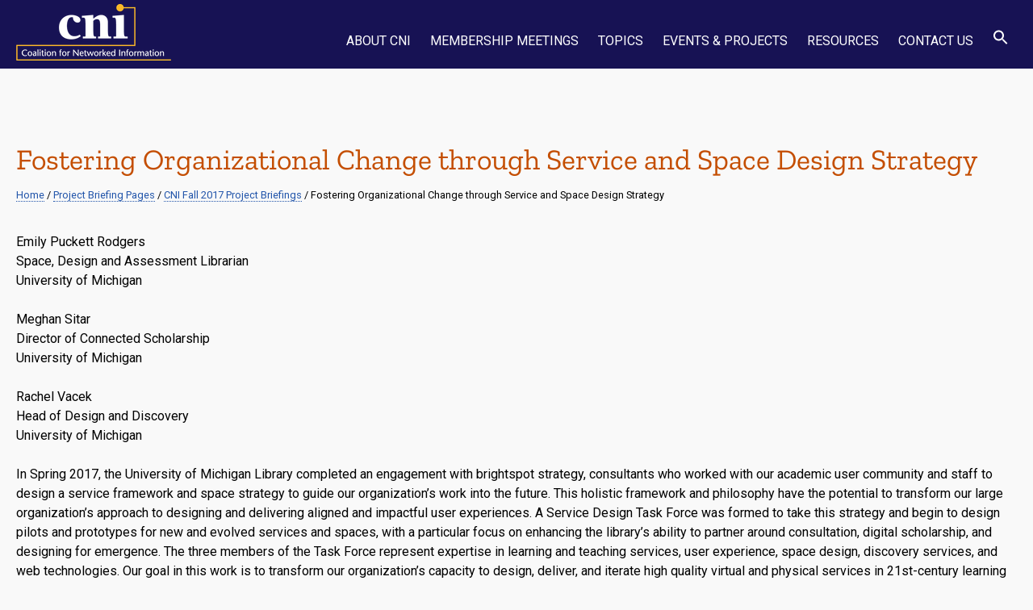

--- FILE ---
content_type: text/html; charset=UTF-8
request_url: https://www.cni.org/topics/spaces/fostering-organizational-change-through-service-and-space-design-strategy
body_size: 14084
content:
<!DOCTYPE html>
<html lang="en-US">
<head >
<meta charset="UTF-8" />
<meta name="viewport" content="width=device-width, initial-scale=1" />
<title>CNI Fall 2017 Membership Meeting: Fostering Organizational Change through Service and Space Design Strategy</title>
<meta name='robots' content='max-image-preview:large' />
<!-- Google Tag Manager for WordPress by gtm4wp.com -->
<script data-cfasync="false" data-pagespeed-no-defer>
var gtm4wp_datalayer_name = "dataLayer";
var dataLayer = dataLayer || [];
</script>
<!-- End Google Tag Manager for WordPress by gtm4wp.com --><link rel='dns-prefetch' href='//stats.wp.com' />
<link rel='dns-prefetch' href='//www.formstack.com' />
<link rel='dns-prefetch' href='//v0.wordpress.com' />
<link rel="alternate" type="application/rss+xml" title="CNI: Coalition for Networked Information &raquo; Feed" href="https://www.cni.org/feed" />
<link rel="alternate" type="text/calendar" title="CNI: Coalition for Networked Information &raquo; iCal Feed" href="https://www.cni.org/event-calendar/?ical=1" />
<link rel="canonical" href="https://www.cni.org/topics/spaces/fostering-organizational-change-through-service-and-space-design-strategy" />
<style id='wp-img-auto-sizes-contain-inline-css' type='text/css'>
img:is([sizes=auto i],[sizes^="auto," i]){contain-intrinsic-size:3000px 1500px}
/*# sourceURL=wp-img-auto-sizes-contain-inline-css */
</style>
<link rel='stylesheet' id='gforms_css-css' href='https://www.cni.org/wp-content/plugins/gravityforms/css/forms.css?ver=6.9' type='text/css' media='all' />
<link rel='stylesheet' id='eleven40-pro-theme-css' href='//www.cni.org/wp-content/cache/wpfc-minified/23uu43sq/64jit.css' type='text/css' media='all' />
<style id='classic-theme-styles-inline-css' type='text/css'>
/*! This file is auto-generated */
.wp-block-button__link{color:#fff;background-color:#32373c;border-radius:9999px;box-shadow:none;text-decoration:none;padding:calc(.667em + 2px) calc(1.333em + 2px);font-size:1.125em}.wp-block-file__button{background:#32373c;color:#fff;text-decoration:none}
/*# sourceURL=/wp-includes/css/classic-themes.min.css */
</style>
<link rel='stylesheet' id='formstack-css-css' href='//www.formstack.com/forms/css/2/wordpress-post.css?ver=6.9' type='text/css' media='all' />
<link rel='stylesheet' id='ivory-search-styles-css' href='//www.cni.org/wp-content/cache/wpfc-minified/2quplp3y/64jit.css' type='text/css' media='all' />
<link rel='stylesheet' id='wpb-google-fonts-css' href='//www.cni.org/wp-content/cache/wpfc-minified/6k2kmrab/64jit.css' type='text/css' media='all' />
<link rel='stylesheet' id='dashicons-css' href='//www.cni.org/wp-content/cache/wpfc-minified/zfulwn5/64jit.css' type='text/css' media='all' />
<link rel='stylesheet' id='cnistyle-css' href='//www.cni.org/wp-content/cache/wpfc-minified/lm791omx/64jit.css' type='text/css' media='all' />
<link rel='stylesheet' id='genesis-printstyle-plus-css' href='//www.cni.org/wp-content/cache/wpfc-minified/lpjvflk9/64jit.css' type='text/css' media='print' />
<link rel='stylesheet' id='genesis-printstyle-plus-additions-css' href='//www.cni.org/wp-content/cache/wpfc-minified/l0yqr7eh/64jit.css' type='text/css' media='print' />
<link rel='stylesheet' id='gca-column-styles-css' href='//www.cni.org/wp-content/cache/wpfc-minified/6jf7um52/64jit.css' type='text/css' media='all' />
<link rel='stylesheet' id='sharedaddy-css' href='//www.cni.org/wp-content/cache/wpfc-minified/qlgd3cww/64jit.css' type='text/css' media='all' />
<link rel='stylesheet' id='social-logos-css' href='//www.cni.org/wp-content/cache/wpfc-minified/fx1if0x/64jit.css' type='text/css' media='all' />
<script type="text/javascript" src="https://www.cni.org/wp-includes/js/jquery/jquery.min.js?ver=3.7.1" id="jquery-core-js"></script>
<script type="text/javascript" src="https://www.cni.org/wp-includes/js/jquery/jquery-migrate.min.js?ver=3.4.1" id="jquery-migrate-js"></script>
<script type="text/javascript" src="https://www.cni.org/wp-content/themes/eleven40-pro/js/responsive-menu.js?ver=1.0.0" id="eleven40-responsive-menu-js"></script>
<link rel="https://api.w.org/" href="https://www.cni.org/wp-json/" /><link rel="alternate" title="JSON" type="application/json" href="https://www.cni.org/wp-json/wp/v2/posts/27902" /><script type="text/javascript">
(function(url){
if(/(?:Chrome\/26\.0\.1410\.63 Safari\/537\.31|WordfenceTestMonBot)/.test(navigator.userAgent)){ return; }
var addEvent = function(evt, handler) {
if (window.addEventListener) {
document.addEventListener(evt, handler, false);
} else if (window.attachEvent) {
document.attachEvent('on' + evt, handler);
}
};
var removeEvent = function(evt, handler) {
if (window.removeEventListener) {
document.removeEventListener(evt, handler, false);
} else if (window.detachEvent) {
document.detachEvent('on' + evt, handler);
}
};
var evts = 'contextmenu dblclick drag dragend dragenter dragleave dragover dragstart drop keydown keypress keyup mousedown mousemove mouseout mouseover mouseup mousewheel scroll'.split(' ');
var logHuman = function() {
if (window.wfLogHumanRan) { return; }
window.wfLogHumanRan = true;
var wfscr = document.createElement('script');
wfscr.type = 'text/javascript';
wfscr.async = true;
wfscr.src = url + '&r=' + Math.random();
(document.getElementsByTagName('head')[0]||document.getElementsByTagName('body')[0]).appendChild(wfscr);
for (var i = 0; i < evts.length; i++) {
removeEvent(evts[i], logHuman);
}
};
for (var i = 0; i < evts.length; i++) {
addEvent(evts[i], logHuman);
}
})('//www.cni.org/?wordfence_lh=1&hid=9807EEEF7500A4B783515F65B68399CA');
</script><meta name="tec-api-version" content="v1"><meta name="tec-api-origin" content="https://www.cni.org"><link rel="alternate" href="https://www.cni.org/wp-json/tribe/events/v1/" />	<style>img#wpstats{display:none}</style>
<!-- Google Tag Manager for WordPress by gtm4wp.com -->
<!-- GTM Container placement set to footer -->
<script data-cfasync="false" data-pagespeed-no-defer>
var dataLayer_content = {"pagePostType":"post","pagePostType2":"single-post","pageCategory":["cni2017fallpb","pbs","spaces","user-services"],"pageAttributes":["cni2017fall","project-briefings-plenary-sessions"],"pagePostAuthor":"Diane Goldenberg-Hart"};
dataLayer.push( dataLayer_content );
</script>
<script data-cfasync="false" data-pagespeed-no-defer data-pmdelayedscript="[data-uri]" data-no-optimize="1" data-no-defer="1" data-no-minify="1"></script>
<!-- End Google Tag Manager for WordPress by gtm4wp.com -->
<meta name="google-site-verification" content="hUAR5AX1n3a8SK40aKQyy1BzavNd6Oo5tSgDJSNqvdg" />
<style type="text/css">.site-header .title-area { background: url(https://www.cni.org/wp-content/uploads/2023/10/cni_logo_website_supercompressed-1.png) no-repeat !important; }</style>
<!-- Jetpack Open Graph Tags -->
<meta property="og:type" content="article" />
<meta property="og:title" content="Fostering Organizational Change through Service and Space Design Strategy" />
<meta property="og:url" content="https://www.cni.org/topics/spaces/fostering-organizational-change-through-service-and-space-design-strategy" />
<meta property="og:description" content="Emily Puckett Rodgers, University of Michigan Meghan Sitar, University of Michigan Rachel Vacek, University of Michigan" />
<meta property="article:published_time" content="2017-12-08T19:10:39+00:00" />
<meta property="article:modified_time" content="2017-12-18T15:38:52+00:00" />
<meta property="og:site_name" content="CNI: Coalition for Networked Information" />
<meta property="og:image" content="https://www.cni.org/wp-content/themes/eleven40-pro/images/cni_share.jpg" />
<meta property="og:image:alt" content="" />
<meta property="og:locale" content="en_US" />
<meta name="twitter:image" content="https://www.cni.org/wp-content/themes/eleven40-pro/images/cni_share.jpg" />
<meta name="twitter:card" content="summary_large_image" />
<meta name="twitter:site" content="@cni_org" />
<!-- End Jetpack Open Graph Tags -->
<link rel="icon" href="https://www.cni.org/wp-content/uploads/2023/09/cni_icon-150x150.png" sizes="32x32" />
<link rel="icon" href="https://www.cni.org/wp-content/uploads/2023/09/cni_icon.png" sizes="192x192" />
<link rel="apple-touch-icon" href="https://www.cni.org/wp-content/uploads/2023/09/cni_icon.png" />
<meta name="msapplication-TileImage" content="https://www.cni.org/wp-content/uploads/2023/09/cni_icon.png" />
<style type="text/css" id="wp-custom-css">
.post-type-archive-tribe_events #tribe-events-content .tribe-events-abbr {
padding-left: .3rem !important;
padding-right: .3rem !important;
}
.post-type-archive-tribe_events #tribe-events-content .tribe-postal-code {
padding-right: .3rem !important;
}
.widget_wpcom_social_media_icons_widget .genericon {
font-size: 32px;
color: #666;
}
.widget_wpcom_social_media_icons_widget .genericon:hover {
color: #171254;
}
#auxright .widget_wpcom_social_media_icons_widget .genericon {
font-size: 22px;
color: #666;
padding:3px 0 0 0;
}
#auxright .widget_wpcom_social_media_icons_widget .genericon:hover {
color: #171254;
text-decoration: none;
}
.tribe-events-list-widget .tribe-events-list-widget-events {
padding-left: 0;
}
div#gsc-iw-id1 table {
line-height: 1.425;
height: 28px;
margin-bottom: 0;
}
.chld_inline figure{
display:inline-block;
}
/*FOOTER  - SPONSOR LOGOS*/
.sponsorone a {
background: url(/wp-content/uploads/2017/03/association-of-research-libraries-logo-fade.png) no-repeat 0px 0px;
width: 130px;
height: 45px;
display: block;
transition: none !important;
}
.sponsorone a:hover {
background: url(/wp-content/uploads/2017/03/association-of-research-libraries-logo-blue.png) no-repeat 0px 0px;
}
.sponsortwo a {
background: url(/wp-content/uploads/2017/03/educause-logo-gray.png) no-repeat 0px 0px;
width: 130px;
height: 30px;
margin-top: 15px;
display: block;
transition: none !important;
}
.sponsortwo a:hover {
background: url(/wp-content/uploads/2017/03/educause-logo-color.gif) no-repeat 0px 0px;
}
.single-post article.post time.entry-time {
display: none;
}
#rev_slider_1_1_wrapper {
margin-top: 1.5rem !important;
}
/* Staff Page */
.post-22 .one-third img {
width: 200px;
height: 200px;
object-fit: cover;
border-radius: 150px;
object-position: center;
border: 1px solid #171455;
}
.post-22 .one-third{
margin-bottom:20px;
}
.simple-section-nav .current_page_item>a {
font-weight: 700;
color: #2255aa;
}
/* Search bar */
section#search-4{
float: left;
}
section#search-4 .search-form{
width:100%;
margin-top: -4px;
}
.utility-bar input[type="search"],  .mobile-only .search-form-input{
background: white;
padding: 5px 5px 5px 5px;
}
section#search-4 input[type="submit"], .mobile-only .search-form-submit {
background:#333;
border: 0; 
clip: unset; 
height: unset;
margin:0px; 
padding: 7px; 
position: absolute;
width: auto;
content: "\f179";
-webkit-font-smoothing: antialiased;
font: normal 18px/1 'dashicons';
vertical-align: middle;
}
.search-content a{
display:inline-block;
margin-bottom:2px;
}
.search-content a:hover{
border-bottom:1px dotted #ed702b;
}
.search-content a:hover>h2{
color:#ed702b;
}
.search-content a>h2{
margin-bottom:2px;
}
li.mobile-only{
display:none !important;
}
.genericon-flickr:before{
content:' ' !important;
background-image:url('/wp-content/uploads/2024/11/bluesky-brands-solid.png');
background-size:cover;
height:32px;
width:32px;
display:block;
filter: contrast(0.3);
}
.genericon-flickr:hover:before{
filter: contrast(0.9);
}
.genericon-tumblr:before{
content:' ' !important;
background-image:url('/wp-content/uploads/2023/07/mastodon-e1688639232509.png');
background-size:cover;
height:32px;
width:32px;
display:block;
filter: contrast(0.3);
}
.genericon-tumblr:hover:before{
filter: contrast(0.9);
}
.genericon-twitter:before{
content:' ' !important;
background-image:url('/wp-content/uploads/2023/10/x-twitter.png');
background-size:cover;
height:32px;
width:32px;
display:block;
filter: contrast(0.3);
}
.genericon-twitter:hover:before{
filter: contrast(0.9);
}
.widget li{
position:relative;
}
li.page_item.page_item_has_children>span{
border-radius: 30px;
border: 1px solid #2255aa;
display: inline-block;
width: 20px;
height: 20px;
text-align: center;
color: #2255aa;
line-height: 18px;
position: absolute;
right: -10px;
top: 2px;
cursor: pointer;
}
/* staff */
.staff-member {
display: flex;
align-items: center;
margin-bottom:10px;
}
.staff-member div {
padding: 10px;
}
.staff-member div p {
margin-bottom: 5px;
}
.staff-member h4{
margin:0px;
display:inline-block;
}
.staff-member h5{
margin-top:5px;
}
.staff-member img {
width: 200px;
min-width: 200px;
height: 200px;
object-fit: cover;
border-radius: 150px;
object-position: center;
border: 1px solid #171455;
margin-bottom:0px;
}
.widget_wpcom_social_media_icons_widget ul{
display:flex;
}
.widget_wpcom_social_media_icons_widget ul li{
margin-bottom: 0;
padding-bottom: 0;
}
.widget_wpcom_social_media_icons_widget ul li:nth-child(3) {
order: -1;
}
.widget_wpcom_social_media_icons_widget ul li:nth-child(6) {
order: -1;
}
.social_new img{
width:36px;
margin-right:4px;
}
.social_new a:hover img{
filter: brightness(0)
}
@media only screen and (max-width: 480px) {
.staff-member {
display: block;
}
li.mobile-only{
display:block !important;
}
.mobile-only form.search-form {
width: calc(100% - 40px);
float: unset !important;
margin: auto;
margin-bottom:10px;
}
.mobile-only	input#searchform-2 {
width: calc(100% - 32px);
}
}		</style>
<div class="astm-search-menu-wrapper is-menu-wrapper"><div><span class=" astm-search-menu is-menu is-dropdown"><a title="" href="#" role="button" aria-label="Search Icon Link"><svg width="20" height="20" class="search-icon" role="img" viewBox="2 9 20 5" focusable="false" aria-label="Search">
<path class="search-icon-path" d="M15.5 14h-.79l-.28-.27C15.41 12.59 16 11.11 16 9.5 16 5.91 13.09 3 9.5 3S3 5.91 3 9.5 5.91 16 9.5 16c1.61 0 3.09-.59 4.23-1.57l.27.28v.79l5 4.99L20.49 19l-4.99-5zm-6 0C7.01 14 5 11.99 5 9.5S7.01 5 9.5 5 14 7.01 14 9.5 11.99 14 9.5 14z"></path></svg></a><form  class="is-search-form is-form-style is-form-style-3 is-form-id-0 " action="https://www.cni.org/" method="get" role="search" ><label for="is-search-input-0"><span class="is-screen-reader-text">Search for:</span><input  type="search" id="is-search-input-0" name="s" value="" class="is-search-input" placeholder="Search here..." autocomplete=off /></label><button type="submit" class="is-search-submit"><span class="is-screen-reader-text">Search Button</span><span class="is-search-icon"><svg focusable="false" aria-label="Search" xmlns="http://www.w3.org/2000/svg" viewBox="0 0 24 24" width="24px"><path d="M15.5 14h-.79l-.28-.27C15.41 12.59 16 11.11 16 9.5 16 5.91 13.09 3 9.5 3S3 5.91 3 9.5 5.91 16 9.5 16c1.61 0 3.09-.59 4.23-1.57l.27.28v.79l5 4.99L20.49 19l-4.99-5zm-6 0C7.01 14 5 11.99 5 9.5S7.01 5 9.5 5 14 7.01 14 9.5 11.99 14 9.5 14z"></path></svg></span></button></form></span></div></div><style type="text/css" media="screen">.is-menu path.search-icon-path { fill: #ffffff;}body .popup-search-close:after, body .search-close:after { border-color: #ffffff;}body .popup-search-close:before, body .search-close:before { border-color: #ffffff;}</style><style id='global-styles-inline-css' type='text/css'>
:root{--wp--preset--aspect-ratio--square: 1;--wp--preset--aspect-ratio--4-3: 4/3;--wp--preset--aspect-ratio--3-4: 3/4;--wp--preset--aspect-ratio--3-2: 3/2;--wp--preset--aspect-ratio--2-3: 2/3;--wp--preset--aspect-ratio--16-9: 16/9;--wp--preset--aspect-ratio--9-16: 9/16;--wp--preset--color--black: #000000;--wp--preset--color--cyan-bluish-gray: #abb8c3;--wp--preset--color--white: #ffffff;--wp--preset--color--pale-pink: #f78da7;--wp--preset--color--vivid-red: #cf2e2e;--wp--preset--color--luminous-vivid-orange: #ff6900;--wp--preset--color--luminous-vivid-amber: #fcb900;--wp--preset--color--light-green-cyan: #7bdcb5;--wp--preset--color--vivid-green-cyan: #00d084;--wp--preset--color--pale-cyan-blue: #8ed1fc;--wp--preset--color--vivid-cyan-blue: #0693e3;--wp--preset--color--vivid-purple: #9b51e0;--wp--preset--gradient--vivid-cyan-blue-to-vivid-purple: linear-gradient(135deg,rgb(6,147,227) 0%,rgb(155,81,224) 100%);--wp--preset--gradient--light-green-cyan-to-vivid-green-cyan: linear-gradient(135deg,rgb(122,220,180) 0%,rgb(0,208,130) 100%);--wp--preset--gradient--luminous-vivid-amber-to-luminous-vivid-orange: linear-gradient(135deg,rgb(252,185,0) 0%,rgb(255,105,0) 100%);--wp--preset--gradient--luminous-vivid-orange-to-vivid-red: linear-gradient(135deg,rgb(255,105,0) 0%,rgb(207,46,46) 100%);--wp--preset--gradient--very-light-gray-to-cyan-bluish-gray: linear-gradient(135deg,rgb(238,238,238) 0%,rgb(169,184,195) 100%);--wp--preset--gradient--cool-to-warm-spectrum: linear-gradient(135deg,rgb(74,234,220) 0%,rgb(151,120,209) 20%,rgb(207,42,186) 40%,rgb(238,44,130) 60%,rgb(251,105,98) 80%,rgb(254,248,76) 100%);--wp--preset--gradient--blush-light-purple: linear-gradient(135deg,rgb(255,206,236) 0%,rgb(152,150,240) 100%);--wp--preset--gradient--blush-bordeaux: linear-gradient(135deg,rgb(254,205,165) 0%,rgb(254,45,45) 50%,rgb(107,0,62) 100%);--wp--preset--gradient--luminous-dusk: linear-gradient(135deg,rgb(255,203,112) 0%,rgb(199,81,192) 50%,rgb(65,88,208) 100%);--wp--preset--gradient--pale-ocean: linear-gradient(135deg,rgb(255,245,203) 0%,rgb(182,227,212) 50%,rgb(51,167,181) 100%);--wp--preset--gradient--electric-grass: linear-gradient(135deg,rgb(202,248,128) 0%,rgb(113,206,126) 100%);--wp--preset--gradient--midnight: linear-gradient(135deg,rgb(2,3,129) 0%,rgb(40,116,252) 100%);--wp--preset--font-size--small: 13px;--wp--preset--font-size--medium: 20px;--wp--preset--font-size--large: 36px;--wp--preset--font-size--x-large: 42px;--wp--preset--spacing--20: 0.44rem;--wp--preset--spacing--30: 0.67rem;--wp--preset--spacing--40: 1rem;--wp--preset--spacing--50: 1.5rem;--wp--preset--spacing--60: 2.25rem;--wp--preset--spacing--70: 3.38rem;--wp--preset--spacing--80: 5.06rem;--wp--preset--shadow--natural: 6px 6px 9px rgba(0, 0, 0, 0.2);--wp--preset--shadow--deep: 12px 12px 50px rgba(0, 0, 0, 0.4);--wp--preset--shadow--sharp: 6px 6px 0px rgba(0, 0, 0, 0.2);--wp--preset--shadow--outlined: 6px 6px 0px -3px rgb(255, 255, 255), 6px 6px rgb(0, 0, 0);--wp--preset--shadow--crisp: 6px 6px 0px rgb(0, 0, 0);}:where(.is-layout-flex){gap: 0.5em;}:where(.is-layout-grid){gap: 0.5em;}body .is-layout-flex{display: flex;}.is-layout-flex{flex-wrap: wrap;align-items: center;}.is-layout-flex > :is(*, div){margin: 0;}body .is-layout-grid{display: grid;}.is-layout-grid > :is(*, div){margin: 0;}:where(.wp-block-columns.is-layout-flex){gap: 2em;}:where(.wp-block-columns.is-layout-grid){gap: 2em;}:where(.wp-block-post-template.is-layout-flex){gap: 1.25em;}:where(.wp-block-post-template.is-layout-grid){gap: 1.25em;}.has-black-color{color: var(--wp--preset--color--black) !important;}.has-cyan-bluish-gray-color{color: var(--wp--preset--color--cyan-bluish-gray) !important;}.has-white-color{color: var(--wp--preset--color--white) !important;}.has-pale-pink-color{color: var(--wp--preset--color--pale-pink) !important;}.has-vivid-red-color{color: var(--wp--preset--color--vivid-red) !important;}.has-luminous-vivid-orange-color{color: var(--wp--preset--color--luminous-vivid-orange) !important;}.has-luminous-vivid-amber-color{color: var(--wp--preset--color--luminous-vivid-amber) !important;}.has-light-green-cyan-color{color: var(--wp--preset--color--light-green-cyan) !important;}.has-vivid-green-cyan-color{color: var(--wp--preset--color--vivid-green-cyan) !important;}.has-pale-cyan-blue-color{color: var(--wp--preset--color--pale-cyan-blue) !important;}.has-vivid-cyan-blue-color{color: var(--wp--preset--color--vivid-cyan-blue) !important;}.has-vivid-purple-color{color: var(--wp--preset--color--vivid-purple) !important;}.has-black-background-color{background-color: var(--wp--preset--color--black) !important;}.has-cyan-bluish-gray-background-color{background-color: var(--wp--preset--color--cyan-bluish-gray) !important;}.has-white-background-color{background-color: var(--wp--preset--color--white) !important;}.has-pale-pink-background-color{background-color: var(--wp--preset--color--pale-pink) !important;}.has-vivid-red-background-color{background-color: var(--wp--preset--color--vivid-red) !important;}.has-luminous-vivid-orange-background-color{background-color: var(--wp--preset--color--luminous-vivid-orange) !important;}.has-luminous-vivid-amber-background-color{background-color: var(--wp--preset--color--luminous-vivid-amber) !important;}.has-light-green-cyan-background-color{background-color: var(--wp--preset--color--light-green-cyan) !important;}.has-vivid-green-cyan-background-color{background-color: var(--wp--preset--color--vivid-green-cyan) !important;}.has-pale-cyan-blue-background-color{background-color: var(--wp--preset--color--pale-cyan-blue) !important;}.has-vivid-cyan-blue-background-color{background-color: var(--wp--preset--color--vivid-cyan-blue) !important;}.has-vivid-purple-background-color{background-color: var(--wp--preset--color--vivid-purple) !important;}.has-black-border-color{border-color: var(--wp--preset--color--black) !important;}.has-cyan-bluish-gray-border-color{border-color: var(--wp--preset--color--cyan-bluish-gray) !important;}.has-white-border-color{border-color: var(--wp--preset--color--white) !important;}.has-pale-pink-border-color{border-color: var(--wp--preset--color--pale-pink) !important;}.has-vivid-red-border-color{border-color: var(--wp--preset--color--vivid-red) !important;}.has-luminous-vivid-orange-border-color{border-color: var(--wp--preset--color--luminous-vivid-orange) !important;}.has-luminous-vivid-amber-border-color{border-color: var(--wp--preset--color--luminous-vivid-amber) !important;}.has-light-green-cyan-border-color{border-color: var(--wp--preset--color--light-green-cyan) !important;}.has-vivid-green-cyan-border-color{border-color: var(--wp--preset--color--vivid-green-cyan) !important;}.has-pale-cyan-blue-border-color{border-color: var(--wp--preset--color--pale-cyan-blue) !important;}.has-vivid-cyan-blue-border-color{border-color: var(--wp--preset--color--vivid-cyan-blue) !important;}.has-vivid-purple-border-color{border-color: var(--wp--preset--color--vivid-purple) !important;}.has-vivid-cyan-blue-to-vivid-purple-gradient-background{background: var(--wp--preset--gradient--vivid-cyan-blue-to-vivid-purple) !important;}.has-light-green-cyan-to-vivid-green-cyan-gradient-background{background: var(--wp--preset--gradient--light-green-cyan-to-vivid-green-cyan) !important;}.has-luminous-vivid-amber-to-luminous-vivid-orange-gradient-background{background: var(--wp--preset--gradient--luminous-vivid-amber-to-luminous-vivid-orange) !important;}.has-luminous-vivid-orange-to-vivid-red-gradient-background{background: var(--wp--preset--gradient--luminous-vivid-orange-to-vivid-red) !important;}.has-very-light-gray-to-cyan-bluish-gray-gradient-background{background: var(--wp--preset--gradient--very-light-gray-to-cyan-bluish-gray) !important;}.has-cool-to-warm-spectrum-gradient-background{background: var(--wp--preset--gradient--cool-to-warm-spectrum) !important;}.has-blush-light-purple-gradient-background{background: var(--wp--preset--gradient--blush-light-purple) !important;}.has-blush-bordeaux-gradient-background{background: var(--wp--preset--gradient--blush-bordeaux) !important;}.has-luminous-dusk-gradient-background{background: var(--wp--preset--gradient--luminous-dusk) !important;}.has-pale-ocean-gradient-background{background: var(--wp--preset--gradient--pale-ocean) !important;}.has-electric-grass-gradient-background{background: var(--wp--preset--gradient--electric-grass) !important;}.has-midnight-gradient-background{background: var(--wp--preset--gradient--midnight) !important;}.has-small-font-size{font-size: var(--wp--preset--font-size--small) !important;}.has-medium-font-size{font-size: var(--wp--preset--font-size--medium) !important;}.has-large-font-size{font-size: var(--wp--preset--font-size--large) !important;}.has-x-large-font-size{font-size: var(--wp--preset--font-size--x-large) !important;}
/*# sourceURL=global-styles-inline-css */
</style>
</head>
<body class="wp-singular post-template-default single single-post postid-27902 single-format-standard wp-theme-genesis wp-child-theme-eleven40-pro tribe-no-js genesis custom-header header-image header-full-width full-width-content genesis-breadcrumbs-visible genesis-footer-widgets-visible eleven40-pro-blue fostering-organizational-change-through-service-and-space-design-strategy" itemscope itemtype="https://schema.org/WebPage"><div class="site-container"><div class="utility-bar"><div class="wrap"></div></div><header class="site-header" itemscope itemtype="https://schema.org/WPHeader"><div class="wrap"><div class="title-area"><p class="site-title" itemprop="headline"><a href="https://www.cni.org/">CNI: Coalition for Networked Information</a></p></div><nav class="nav-primary" aria-label="Main" itemscope itemtype="https://schema.org/SiteNavigationElement"><div class="wrap"><ul id="menu-main-nav" class="menu genesis-nav-menu menu-primary"><li id="first-menu-item menu-item-22643" class="menu-item menu-item-type-post_type menu-item-object-page menu-item-has-children menu-item-22643"><a href="https://www.cni.org/about-cni" itemprop="url"><span itemprop="name">About CNI</span></a>
<ul class="sub-menu">
<li id="menu-item-22655" class="menu-item menu-item-type-post_type menu-item-object-page menu-item-22655"><a href="https://www.cni.org/about-cni/membership" itemprop="url"><span itemprop="name">Membership</span></a></li>
<li id="menu-item-22657" class="menu-item menu-item-type-post_type menu-item-object-page menu-item-22657"><a href="https://www.cni.org/about-cni/staff" itemprop="url"><span itemprop="name">Staff</span></a></li>
<li id="menu-item-22658" class="menu-item menu-item-type-post_type menu-item-object-page menu-item-22658"><a href="https://www.cni.org/about-cni/steering-committee" itemprop="url"><span itemprop="name">Steering Committee</span></a></li>
<li id="menu-item-22659" class="menu-item menu-item-type-post_type menu-item-object-page menu-item-22659"><a href="https://www.cni.org/about-cni/awards" itemprop="url"><span itemprop="name">CNI Awards</span></a></li>
<li id="menu-item-22660" class="menu-item menu-item-type-post_type menu-item-object-page menu-item-22660"><a href="https://www.cni.org/about-cni/history" itemprop="url"><span itemprop="name">History</span></a></li>
<li id="menu-item-22650" class="menu-item menu-item-type-post_type menu-item-object-page menu-item-22650"><a href="https://www.cni.org/news" itemprop="url"><span itemprop="name">CNI News</span></a></li>
</ul>
</li>
<li id="menu-item-62509" class="menu-item menu-item-type-post_type menu-item-object-page menu-item-has-children menu-item-62509"><a href="https://www.cni.org/events/membership-meetings" itemprop="url"><span itemprop="name">Membership Meetings</span></a>
<ul class="sub-menu">
<li id="menu-item-62511" class="menu-item menu-item-type-post_type menu-item-object-page menu-item-62511"><a href="https://www.cni.org/events/membership-meetings/upcoming-meeting/spring-2026" itemprop="url"><span itemprop="name">Next Meeting</span></a></li>
<li id="menu-item-62510" class="menu-item menu-item-type-post_type menu-item-object-page menu-item-62510"><a href="https://www.cni.org/events/membership-meetings/past-meetings" itemprop="url"><span itemprop="name">Past Meetings</span></a></li>
<li id="menu-item-62512" class="menu-item menu-item-type-post_type menu-item-object-page menu-item-62512"><a href="https://www.cni.org/events/membership-meetings/future-meetings" itemprop="url"><span itemprop="name">Future Meetings</span></a></li>
</ul>
</li>
<li id="menu-item-456" class="menu-item menu-item-type-post_type menu-item-object-page menu-item-456"><a href="https://www.cni.org/topics" itemprop="url"><span itemprop="name">Topics</span></a></li>
<li id="menu-item-457" class="menu-item menu-item-type-post_type menu-item-object-page menu-item-has-children menu-item-457"><a href="https://www.cni.org/events" itemprop="url"><span itemprop="name">Events &#038; Projects</span></a>
<ul class="sub-menu">
<li id="menu-item-62585" class="menu-item menu-item-type-post_type menu-item-object-page menu-item-62585"><a href="https://www.cni.org/events/membership-meetings" itemprop="url"><span itemprop="name">Membership Meetings</span></a></li>
<li id="menu-item-20533" class="menu-item menu-item-type-post_type menu-item-object-page menu-item-20533"><a href="https://www.cni.org/events/cni-workshops" itemprop="url"><span itemprop="name">Workshops &#038; Projects</span></a></li>
<li id="menu-item-2862" class="menu-item menu-item-type-post_type menu-item-object-page menu-item-2862"><a href="https://www.cni.org/events/events-co-sponsored-by-cni" itemprop="url"><span itemprop="name">Other Events</span></a></li>
<li id="menu-item-2863" class="menu-item menu-item-type-post_type menu-item-object-page menu-item-2863"><a href="/event-calendar" itemprop="url"><span itemprop="name">Event Calendar</span></a></li>
</ul>
</li>
<li id="menu-item-458" class="menu-item menu-item-type-post_type menu-item-object-page menu-item-has-children menu-item-458"><a href="https://www.cni.org/resources" itemprop="url"><span itemprop="name">Resources</span></a>
<ul class="sub-menu">
<li id="menu-item-5188" class="menu-item menu-item-type-post_type menu-item-object-page menu-item-5188"><a href="https://www.cni.org/resources/publications" itemprop="url"><span itemprop="name">CNI Publications</span></a></li>
<li id="menu-item-5189" class="menu-item menu-item-type-post_type menu-item-object-page menu-item-5189"><a href="/program/" itemprop="url"><span itemprop="name">Program Plan</span></a></li>
<li id="menu-item-57570" class="menu-item menu-item-type-post_type menu-item-object-page menu-item-57570"><a href="https://www.cni.org/resources/pbvs" itemprop="url"><span itemprop="name">Pre-Recorded Project Briefing Series</span></a></li>
<li id="menu-item-5191" class="menu-item menu-item-type-post_type menu-item-object-page menu-item-5191"><a href="https://www.cni.org/resources/video-podcasts" itemprop="url"><span itemprop="name">Videos &amp; Podcasts</span></a></li>
<li id="menu-item-61128" class="menu-item menu-item-type-custom menu-item-object-custom menu-item-61128"><a href="https://www.cni.org/tag/executive-roundtable-report" itemprop="url"><span itemprop="name">Executive Roundtables</span></a></li>
<li id="menu-item-5192" class="menu-item menu-item-type-post_type menu-item-object-page menu-item-5192"><a href="https://www.cni.org/resources/follow-cni" itemprop="url"><span itemprop="name">Follow CNI</span></a></li>
<li id="menu-item-16273" class="menu-item menu-item-type-post_type menu-item-object-page menu-item-16273"><a href="https://www.cni.org/resources/historical-resources" itemprop="url"><span itemprop="name">Historical Resources</span></a></li>
</ul>
</li>
<li id="menu-item-60765" class="menu-item menu-item-type-post_type menu-item-object-page menu-item-60765"><a href="https://www.cni.org/contact" itemprop="url"><span itemprop="name">Contact Us</span></a></li>
<li class='menu-item mobile-only'><form data-min-no-for-search=1 data-result-box-max-height=400 data-form-id=59074 class="is-search-form is-form-style is-form-style-3 is-form-id-59074 is-ajax-search" action="https://www.cni.org/" method="get" role="search" ><label for="is-search-input-59074"><span class="is-screen-reader-text">Search for:</span><input  type="search" id="is-search-input-59074" name="s" value="" class="is-search-input" placeholder="Search here..." autocomplete=off /><span class="is-loader-image" style="display: none;background-image:url(https://www.cni.org/wp-content/plugins/add-search-to-menu/public/images/spinner.gif);" ></span></label><button type="submit" class="is-search-submit"><span class="is-screen-reader-text">Search Button</span><span class="is-search-icon"><svg focusable="false" aria-label="Search" xmlns="http://www.w3.org/2000/svg" viewBox="0 0 24 24" width="24px"><path d="M15.5 14h-.79l-.28-.27C15.41 12.59 16 11.11 16 9.5 16 5.91 13.09 3 9.5 3S3 5.91 3 9.5 5.91 16 9.5 16c1.61 0 3.09-.59 4.23-1.57l.27.28v.79l5 4.99L20.49 19l-4.99-5zm-6 0C7.01 14 5 11.99 5 9.5S7.01 5 9.5 5 14 7.01 14 9.5 11.99 14 9.5 14z"></path></svg></span></button></form></li><li class=" astm-search-menu is-menu is-dropdown last-menu-item menu-item"><a href="#" role="button" aria-label="Search Icon Link"><svg width="20" height="20" class="search-icon" role="img" viewBox="2 9 20 5" focusable="false" aria-label="Search">
<path class="search-icon-path" d="M15.5 14h-.79l-.28-.27C15.41 12.59 16 11.11 16 9.5 16 5.91 13.09 3 9.5 3S3 5.91 3 9.5 5.91 16 9.5 16c1.61 0 3.09-.59 4.23-1.57l.27.28v.79l5 4.99L20.49 19l-4.99-5zm-6 0C7.01 14 5 11.99 5 9.5S7.01 5 9.5 5 14 7.01 14 9.5 11.99 14 9.5 14z"></path></svg></a><form  class="is-search-form is-form-style is-form-style-3 is-form-id-0 " action="https://www.cni.org/" method="get" role="search" ><label for="is-search-input-0"><span class="is-screen-reader-text">Search for:</span><input  type="search" id="is-search-input-0" name="s" value="" class="is-search-input" placeholder="Search here..." autocomplete=off /></label><button type="submit" class="is-search-submit"><span class="is-screen-reader-text">Search Button</span><span class="is-search-icon"><svg focusable="false" aria-label="Search" xmlns="http://www.w3.org/2000/svg" viewBox="0 0 24 24" width="24px"><path d="M15.5 14h-.79l-.28-.27C15.41 12.59 16 11.11 16 9.5 16 5.91 13.09 3 9.5 3S3 5.91 3 9.5 5.91 16 9.5 16c1.61 0 3.09-.59 4.23-1.57l.27.28v.79l5 4.99L20.49 19l-4.99-5zm-6 0C7.01 14 5 11.99 5 9.5S7.01 5 9.5 5 14 7.01 14 9.5 11.99 14 9.5 14z"></path></svg></span></button></form></li></ul></div></nav></div></header><div class="site-inner"><div class="wrap"><div class="content-sidebar-wrap"><main class="content"><article class="post-27902 post type-post status-publish format-standard category-cni2017fallpb category-pbs category-spaces category-user-services tag-cni2017fall tag-project-briefings-plenary-sessions entry" aria-label="Fostering Organizational Change through Service and Space Design Strategy" itemscope itemtype="https://schema.org/CreativeWork"><header class="entry-header"><h1 class="entry-title" itemprop="headline">Fostering Organizational Change through Service and Space Design Strategy</h1>
<div class="breadcrumb"><span class="breadcrumb-link-wrap" itemprop="itemListElement" itemscope itemtype="https://schema.org/ListItem"><a class="breadcrumb-link" href="https://www.cni.org/" itemprop="item"><span class="breadcrumb-link-text-wrap" itemprop="name">Home</span></a><meta itemprop="position" content="1"></span> / <span class="breadcrumb-link-wrap" itemprop="itemListElement" itemscope itemtype="https://schema.org/ListItem"><a class="breadcrumb-link" href="https://www.cni.org/category/pbs" itemprop="item"><span class="breadcrumb-link-text-wrap" itemprop="name">Project Briefing Pages</span></a><meta itemprop="position" content="2"></span> / <span class="breadcrumb-link-wrap" itemprop="itemListElement" itemscope itemtype="https://schema.org/ListItem"><a class="breadcrumb-link" href="https://www.cni.org/mm/fall-2017/project-briefings-breakout-sessions-f17" itemprop="item"><span class="breadcrumb-link-text-wrap" itemprop="name">CNI Fall 2017 Project Briefings</span></a><meta itemprop="position" content="3"></span> / Fostering Organizational Change through Service and Space Design Strategy</div><p class="entry-meta"><time class="entry-time" itemprop="datePublished" datetime="2017-12-08T14:10:39-05:00">December 8, 2017</time></p></header><div class="entry-content" itemprop="text"><p>Emily Puckett Rodgers<br />
Space, Design and Assessment Librarian<br />
University of Michigan</p>
<p>Meghan Sitar<br />
Director of Connected Scholarship<br />
University of Michigan</p>
<p>Rachel Vacek<br />
Head of Design and Discovery<br />
University of Michigan</p>
<p>In Spring 2017, the University of Michigan Library completed an engagement with brightspot strategy, consultants who worked with our academic user community and staff to design a service framework and space strategy to guide our organization’s work into the future. This holistic framework and philosophy have the potential to transform our large organization’s approach to designing and delivering aligned and impactful user experiences. A Service Design Task Force was formed to take this strategy and begin to design pilots and prototypes for new and evolved services and spaces, with a particular focus on enhancing the library’s ability to partner around consultation, digital scholarship, and designing for emergence. The three members of the Task Force represent expertise in learning and teaching services, user experience, space design, discovery services, and web technologies. Our goal in this work is to transform our organization’s capacity to design, deliver, and iterate high quality virtual and physical services in 21st-century learning and research environments within the library through user and staff engagement, rapid prototyping, and design thinking. In our presentation, the Task Force members will share current and future strategies for engaging the organization in this work, including tools and formats for design and discussion that have supported our work with the library community. We’ll also discuss next steps for piloting and prototyping new service ideas in existing library spaces in order to inform future space transformations.</p>
<p>Jessica Sher contributed to this project.</p>
<p style="text-align: center;"><a href="https://www.cni.org/wp-content/uploads/2017/12/cni_forestering_sitar.pdf">Presentation</a></p>
<div class="sharedaddy sd-sharing-enabled"><div class="robots-nocontent sd-block sd-social sd-social-icon sd-sharing"><h3 class="sd-title">Share this:</h3><div class="sd-content"><ul><li class="share-facebook"><a rel="nofollow noopener noreferrer"
data-shared="sharing-facebook-27902"
class="share-facebook sd-button share-icon no-text"
href="https://www.cni.org/topics/spaces/fostering-organizational-change-through-service-and-space-design-strategy?share=facebook"
target="_blank"
aria-labelledby="sharing-facebook-27902"
>
<span id="sharing-facebook-27902" hidden>Click to share on Facebook (Opens in new window)</span>
<span>Facebook</span>
</a></li><li class="share-linkedin"><a rel="nofollow noopener noreferrer"
data-shared="sharing-linkedin-27902"
class="share-linkedin sd-button share-icon no-text"
href="https://www.cni.org/topics/spaces/fostering-organizational-change-through-service-and-space-design-strategy?share=linkedin"
target="_blank"
aria-labelledby="sharing-linkedin-27902"
>
<span id="sharing-linkedin-27902" hidden>Click to share on LinkedIn (Opens in new window)</span>
<span>LinkedIn</span>
</a></li><li class="share-mastodon"><a rel="nofollow noopener noreferrer"
data-shared="sharing-mastodon-27902"
class="share-mastodon sd-button share-icon no-text"
href="https://www.cni.org/topics/spaces/fostering-organizational-change-through-service-and-space-design-strategy?share=mastodon"
target="_blank"
aria-labelledby="sharing-mastodon-27902"
>
<span id="sharing-mastodon-27902" hidden>Click to share on Mastodon (Opens in new window)</span>
<span>Mastodon</span>
</a></li><li class="share-bluesky"><a rel="nofollow noopener noreferrer"
data-shared="sharing-bluesky-27902"
class="share-bluesky sd-button share-icon no-text"
href="https://www.cni.org/topics/spaces/fostering-organizational-change-through-service-and-space-design-strategy?share=bluesky"
target="_blank"
aria-labelledby="sharing-bluesky-27902"
>
<span id="sharing-bluesky-27902" hidden>Click to share on Bluesky (Opens in new window)</span>
<span>Bluesky</span>
</a></li><li class="share-x"><a rel="nofollow noopener noreferrer"
data-shared="sharing-x-27902"
class="share-x sd-button share-icon no-text"
href="https://www.cni.org/topics/spaces/fostering-organizational-change-through-service-and-space-design-strategy?share=x"
target="_blank"
aria-labelledby="sharing-x-27902"
>
<span id="sharing-x-27902" hidden>Click to share on X (Opens in new window)</span>
<span>X</span>
</a></li><li class="share-end"></li></ul></div></div></div></div><footer class="entry-footer"><p class="entry-meta"><span class="entry-categories">Filed Under: <a href="https://www.cni.org/mm/fall-2017/project-briefings-breakout-sessions-f17" rel="category tag">CNI Fall 2017 Project Briefings</a>, <a href="https://www.cni.org/category/pbs" rel="category tag">Project Briefing Pages</a>, <a href="https://www.cni.org/category/topics/spaces" rel="category tag">Spaces</a>, <a href="https://www.cni.org/category/topics/user-services" rel="category tag">User Services</a></span><br/> <span class="entry-tags">Tagged With: <a href="https://www.cni.org/tag/cni2017fall" rel="tag">cni2017fall</a>, <a href="https://www.cni.org/tag/project-briefings-plenary-sessions" rel="tag">Project Briefings &amp; Plenary Sessions</a></span></p></footer></article><span class="lastupdated"><strong>Last updated:</strong>&nbsp;  Monday, December 18th, 2017</span><p>&nbsp;</p>  </main></div></div></div><div class="footer-widgets"><div class="wrap"><div class="widget-area footer-widgets-1 footer-widget-area"><section id="text-7" class="widget widget_text"><div class="widget-wrap">			<div class="textwidget"><h4 class="widgettitle">Contact Us</h4>
1025 Connecticut Ave, NW #1200<br/>
Washington, DC 20036 <br/> 
202.296.5098<br/>
<br/>
<a href="/contact/">Contact us</a>
<br/>
Copyright &#xA9;&nbsp;2026 CNI<br/>
<br/></div>
</div></section>
<section id="nav_menu-5" class="widget widget_nav_menu"><div class="widget-wrap"><div class="menu-footer-left-2-container"><ul id="menu-footer-left-2" class="menu"><li id="first-menu-item menu-item-22648" class="menu-item menu-item-type-post_type menu-item-object-page menu-item-22648"><a href="https://www.cni.org/copyright-info" itemprop="url">Copyright Policy</a></li>
<li id="menu-item-1108" class="menu-item menu-item-type-post_type menu-item-object-page menu-item-1108"><a href="https://www.cni.org/privacy-policy" itemprop="url">Privacy Policy</a></li>
<li id="menu-item-59315" class="menu-item menu-item-type-custom menu-item-object-custom last-menu-item menu-item-59315"><a href="/site-map" itemprop="url">Site map</a></li>
</ul></div></div></section>
</div><div class="widget-area footer-widgets-2 footer-widget-area"><section id="text-17" class="widget widget_text"><div class="widget-wrap">			<div class="textwidget"><h4 class="widgettitle">Keeping up with CNI</h4></div>
</div></section>
<section id="execphp-14" class="widget widget_execphp"><div class="widget-wrap">			<div class="execphpwidget">CNI-ANNOUNCE is a low-volume electronic forum used for information about the activities and programs of CNI, and events and documents of interest to the CNI community. 
<br/>
<a class="yellowbutton" href="https://www.cni.org/resources/follow-cni/cni-announce/">Sign up</a>
</div>
</div></section>
</div><div class="widget-area footer-widgets-3 footer-widget-area"><section id="custom_html-5" class="widget_text widget widget_custom_html"><div class="widget_text widget-wrap"><h4 class="widget-title widgettitle">Follow CNI</h4>
<div class="textwidget custom-html-widget"><div class="social_new"><a href="https://www.linkedin.com/company/coalition-for-networked-information" class="linkedin" target="_blank"><img src="/wp-content/uploads/2025/11/linkedin-in-brands-solid-full.svg" alt="LinkedIn"></a><a href="https://bsky.app/profile/cni-org.bsky.social" class="bsky" target="_blank"><img src="/wp-content/uploads/2025/11/bluesky-brands-solid-full.svg" alt="BlueSky"></a><a href="https://www.facebook.com/cni.org/" class="facebook" target="_blank"><img src="/wp-content/uploads/2025/11/square-facebook-brands-solid-full.svg" alt="Facebook"></a><a href="https://twitter.com/cni_org/" class="twitter" target="_blank"><img src="/wp-content/uploads/2025/11/x-twitter-brands-solid-full.svg" alt="Twitter"></a><a href="https://www.youtube.com/user/cnivideo/" class="youtube" target="_blank"><img src="/wp-content/uploads/2025/11/youtube-brands-solid-full.svg" alt="YouTube"></a><a href="https://vimeo.com/cni/" class="vimeo" target="_blank"><img src="/wp-content/uploads/2025/11/vimeo-v-brands-solid-full.svg" alt="Vimeo"></a><a href="https://mastodon.social/@cni" class="mastodon" target="_blank"><img src="/wp-content/uploads/2025/11/mastodon-brands-solid-full.svg" alt="Mastodon"></a></div></div></div></section>
<section id="execphp-15" class="widget widget_execphp"><div class="widget-wrap">			<div class="execphpwidget"><div class="sponsors">
<h4 class="widgettitle">A joint project</h4>
<div class="sponsorone"><a href="http://www.arl.org" target="_blank"></a></div><div class="sponsortwo"><a href="http://www.educause.edu" target="_blank"></a></div>
</div></div>
</div></section>
</div></div></div></div><script type="speculationrules">
{"prefetch":[{"source":"document","where":{"and":[{"href_matches":"/*"},{"not":{"href_matches":["/wp-*.php","/wp-admin/*","/wp-content/uploads/*","/wp-content/*","/wp-content/plugins/*","/wp-content/themes/eleven40-pro/*","/wp-content/themes/genesis/*","/*\\?(.+)"]}},{"not":{"selector_matches":"a[rel~=\"nofollow\"]"}},{"not":{"selector_matches":".no-prefetch, .no-prefetch a"}}]},"eagerness":"conservative"}]}
</script>
<script>
( function ( body ) {
'use strict';
body.className = body.className.replace( /\btribe-no-js\b/, 'tribe-js' );
} )( document.body );
</script>
<!-- GTM Container placement set to footer -->
<!-- Google Tag Manager (noscript) -->
<noscript><iframe src="https://www.googletagmanager.com/ns.html?id=GTM-5L3WTCM" height="0" width="0" style="display:none;visibility:hidden" aria-hidden="true"></iframe></noscript>
<!-- End Google Tag Manager (noscript) --><script>
jQuery("li.page_item.page_item_has_children:has(.children)>a").after( "<span>+</span>" );
jQuery("li.page_item.page_item_has_children.current_page_ancestor>span").text("-");
jQuery(".current_page_ancestor li.page_item.page_item_has_children.current_page_item>span").text("-");
jQuery("li.page_item.page_item_has_children:not(.current_page_ancestor)>.children").toggle();
jQuery(".current_page_ancestor li.page_item.page_item_has_children.current_page_item:not(.current_page_ancestor)>.children").toggle();
jQuery("li.page_item.page_item_has_children>span").click(function(){
if (jQuery(this).text()=="+") jQuery(this).text("-"); else jQuery(this).text("+");
jQuery(this).next(".children").toggle();
});
</script><script> /* <![CDATA[ */var tribe_l10n_datatables = {"aria":{"sort_ascending":": activate to sort column ascending","sort_descending":": activate to sort column descending"},"length_menu":"Show _MENU_ entries","empty_table":"No data available in table","info":"Showing _START_ to _END_ of _TOTAL_ entries","info_empty":"Showing 0 to 0 of 0 entries","info_filtered":"(filtered from _MAX_ total entries)","zero_records":"No matching records found","search":"Search:","all_selected_text":"All items on this page were selected. ","select_all_link":"Select all pages","clear_selection":"Clear Selection.","pagination":{"all":"All","next":"Next","previous":"Previous"},"select":{"rows":{"0":"","_":": Selected %d rows","1":": Selected 1 row"}},"datepicker":{"dayNames":["Sunday","Monday","Tuesday","Wednesday","Thursday","Friday","Saturday"],"dayNamesShort":["Sun","Mon","Tue","Wed","Thu","Fri","Sat"],"dayNamesMin":["S","M","T","W","T","F","S"],"monthNames":["January","February","March","April","May","June","July","August","September","October","November","December"],"monthNamesShort":["January","February","March","April","May","June","July","August","September","October","November","December"],"monthNamesMin":["Jan","Feb","Mar","Apr","May","Jun","Jul","Aug","Sep","Oct","Nov","Dec"],"nextText":"Next","prevText":"Prev","currentText":"Today","closeText":"Done","today":"Today","clear":"Clear"}};/* ]]> */ </script>
<script type="text/javascript">
window.WPCOM_sharing_counts = {"https:\/\/www.cni.org\/topics\/spaces\/fostering-organizational-change-through-service-and-space-design-strategy":27902};
</script>
<script type="text/javascript" src="https://www.cni.org/wp-content/plugins/the-events-calendar/common/build/js/user-agent.js?ver=da75d0bdea6dde3898df" id="tec-user-agent-js"></script>
<script type="text/javascript" id="gtm4wp-form-move-tracker-js" data-pmdelayedscript="https://www.cni.org/wp-content/plugins/duracelltomi-google-tag-manager/dist/js/gtm4wp-form-move-tracker.js?ver=1.22.3" data-cfasync="false" data-no-optimize="1" data-no-defer="1" data-no-minify="1"></script>
<script type="text/javascript" id="page-links-to-js" data-pmdelayedscript="https://www.cni.org/wp-content/plugins/page-links-to/dist/new-tab.js?ver=3.3.7" data-cfasync="false" data-no-optimize="1" data-no-defer="1" data-no-minify="1"></script>
<script type="text/javascript" id="jetpack-stats-js-before">
/* <![CDATA[ */
_stq = window._stq || [];
_stq.push([ "view", JSON.parse("{\"v\":\"ext\",\"blog\":\"189336016\",\"post\":\"27902\",\"tz\":\"-5\",\"srv\":\"www.cni.org\",\"j\":\"1:15.3.1\"}") ]);
_stq.push([ "clickTrackerInit", "189336016", "27902" ]);
//# sourceURL=jetpack-stats-js-before
/* ]]> */
</script>
<script type="text/javascript" src="https://stats.wp.com/e-202602.js" id="jetpack-stats-js" defer="defer" data-wp-strategy="defer"></script>
<script type="text/javascript" id="ivory-search-scripts-js-extra">
/* <![CDATA[ */
var IvorySearchVars = {"is_analytics_enabled":"1"};
//# sourceURL=ivory-search-scripts-js-extra
/* ]]> */
</script>
<script type="text/javascript" src="https://www.cni.org/wp-content/plugins/add-search-to-menu/public/js/ivory-search.min.js?ver=5.5.13" id="ivory-search-scripts-js"></script>
<script type="text/javascript" id="ivory-ajax-search-scripts-js-extra">
/* <![CDATA[ */
var IvoryAjaxVars = {"ajaxurl":"https://www.cni.org/wp-admin/admin-ajax.php","ajax_nonce":"51e686d621"};
//# sourceURL=ivory-ajax-search-scripts-js-extra
/* ]]> */
</script>
<script type="text/javascript" id="sharing-js-js-extra">
/* <![CDATA[ */
var sharing_js_options = {"lang":"en","counts":"1","is_stats_active":"1"};
//# sourceURL=sharing-js-js-extra
/* ]]> */
</script>
<script type="text/javascript" src="https://www.cni.org/wp-content/plugins/jetpack/_inc/build/sharedaddy/sharing.min.js?ver=15.3.1" id="sharing-js-js"></script>
<script type="text/javascript" id="sharing-js-js-after">
/* <![CDATA[ */
var windowOpen;
( function () {
function matches( el, sel ) {
return !! (
el.matches && el.matches( sel ) ||
el.msMatchesSelector && el.msMatchesSelector( sel )
);
}
document.body.addEventListener( 'click', function ( event ) {
if ( ! event.target ) {
return;
}
var el;
if ( matches( event.target, 'a.share-facebook' ) ) {
el = event.target;
} else if ( event.target.parentNode && matches( event.target.parentNode, 'a.share-facebook' ) ) {
el = event.target.parentNode;
}
if ( el ) {
event.preventDefault();
// If there's another sharing window open, close it.
if ( typeof windowOpen !== 'undefined' ) {
windowOpen.close();
}
windowOpen = window.open( el.getAttribute( 'href' ), 'wpcomfacebook', 'menubar=1,resizable=1,width=600,height=400' );
return false;
}
} );
} )();
var windowOpen;
( function () {
function matches( el, sel ) {
return !! (
el.matches && el.matches( sel ) ||
el.msMatchesSelector && el.msMatchesSelector( sel )
);
}
document.body.addEventListener( 'click', function ( event ) {
if ( ! event.target ) {
return;
}
var el;
if ( matches( event.target, 'a.share-linkedin' ) ) {
el = event.target;
} else if ( event.target.parentNode && matches( event.target.parentNode, 'a.share-linkedin' ) ) {
el = event.target.parentNode;
}
if ( el ) {
event.preventDefault();
// If there's another sharing window open, close it.
if ( typeof windowOpen !== 'undefined' ) {
windowOpen.close();
}
windowOpen = window.open( el.getAttribute( 'href' ), 'wpcomlinkedin', 'menubar=1,resizable=1,width=580,height=450' );
return false;
}
} );
} )();
var windowOpen;
( function () {
function matches( el, sel ) {
return !! (
el.matches && el.matches( sel ) ||
el.msMatchesSelector && el.msMatchesSelector( sel )
);
}
document.body.addEventListener( 'click', function ( event ) {
if ( ! event.target ) {
return;
}
var el;
if ( matches( event.target, 'a.share-mastodon' ) ) {
el = event.target;
} else if ( event.target.parentNode && matches( event.target.parentNode, 'a.share-mastodon' ) ) {
el = event.target.parentNode;
}
if ( el ) {
event.preventDefault();
// If there's another sharing window open, close it.
if ( typeof windowOpen !== 'undefined' ) {
windowOpen.close();
}
windowOpen = window.open( el.getAttribute( 'href' ), 'wpcommastodon', 'menubar=1,resizable=1,width=460,height=400' );
return false;
}
} );
} )();
var windowOpen;
( function () {
function matches( el, sel ) {
return !! (
el.matches && el.matches( sel ) ||
el.msMatchesSelector && el.msMatchesSelector( sel )
);
}
document.body.addEventListener( 'click', function ( event ) {
if ( ! event.target ) {
return;
}
var el;
if ( matches( event.target, 'a.share-bluesky' ) ) {
el = event.target;
} else if ( event.target.parentNode && matches( event.target.parentNode, 'a.share-bluesky' ) ) {
el = event.target.parentNode;
}
if ( el ) {
event.preventDefault();
// If there's another sharing window open, close it.
if ( typeof windowOpen !== 'undefined' ) {
windowOpen.close();
}
windowOpen = window.open( el.getAttribute( 'href' ), 'wpcombluesky', 'menubar=1,resizable=1,width=600,height=400' );
return false;
}
} );
} )();
var windowOpen;
( function () {
function matches( el, sel ) {
return !! (
el.matches && el.matches( sel ) ||
el.msMatchesSelector && el.msMatchesSelector( sel )
);
}
document.body.addEventListener( 'click', function ( event ) {
if ( ! event.target ) {
return;
}
var el;
if ( matches( event.target, 'a.share-x' ) ) {
el = event.target;
} else if ( event.target.parentNode && matches( event.target.parentNode, 'a.share-x' ) ) {
el = event.target.parentNode;
}
if ( el ) {
event.preventDefault();
// If there's another sharing window open, close it.
if ( typeof windowOpen !== 'undefined' ) {
windowOpen.close();
}
windowOpen = window.open( el.getAttribute( 'href' ), 'wpcomx', 'menubar=1,resizable=1,width=600,height=350' );
return false;
}
} );
} )();
//# sourceURL=sharing-js-js-after
/* ]]> */
</script>
<!-- Shortcodes Ultimate custom CSS - start -->
<style type="text/css">
.su-tabs > .su-tabs-nav > span {
/* Background color */
background-color: #0B0B61;
/* Text color */
color: #FFFFFF;
/* Text size */
font-size: 20px;
}
.su-tabs > .su-tabs-nav > span:not(.su-tabs-current) {
/* Background color */
background-color: #FAFAFA;
/* Text color */
color: #0B0B61;
/* Text size */
font-size: 20px;
}
</style>
<!-- Shortcodes Ultimate custom CSS - end -->
<script type="text/javascript" id="perfmatters-delayed-scripts-js">const perfmattersUserInteractions=["keydown","mousemove","wheel","touchmove","touchstart","touchend"];perfmattersUserInteractions.forEach(function(event){window.addEventListener(event,pmTriggerDelayedScripts,{passive:!0})});function pmTriggerDelayedScripts(){pmLoadDelayedScripts();perfmattersUserInteractions.forEach(function(event){window.removeEventListener(event, pmTriggerDelayedScripts,{passive:!0});});}function pmLoadDelayedScripts(){document.querySelectorAll("script[data-pmdelayedscript]").forEach(function(elem){elem.setAttribute("src",elem.getAttribute("data-pmdelayedscript"));});}</script></body></html><!-- WP Fastest Cache file was created in 0.420 seconds, on January 10, 2026 @ 4:53 AM --><!-- need to refresh to see cached version -->

--- FILE ---
content_type: text/css
request_url: https://www.cni.org/wp-content/cache/wpfc-minified/23uu43sq/64jit.css
body_size: 6746
content:
article,aside,details,figcaption,figure,footer,header,hgroup,main,nav,section,summary{display:block}audio,canvas,video{display:inline-block}audio:not([controls]){display:none;height:0}[hidden]{display:none}html{font-family:sans-serif;-ms-text-size-adjust:100%;-webkit-text-size-adjust:100%}body{margin:0}a:focus{outline:thin dotted}a:active,a:hover{outline:0}h1{margin: 0}abbr[title]{border-bottom:1px dotted}b,strong{font-weight:bold}dfn{font-style:italic}hr{-moz-box-sizing:content-box;box-sizing:content-box;height:0}mark{background:#ff0;color:#000}code,kbd,pre,samp{font-family:monospace,serif;font-size:1em}pre{white-space:pre-wrap}q{quotes:"\201C" "\201D" "\2018" "\2019"}small{font-size:80%}sub,sup{font-size:75%;line-height:0;position:relative;vertical-align:baseline}sup{top:-0.5em}sub{bottom:-0.25em}img{border:0}svg:not(:root){overflow:hidden}figure{margin:0}fieldset{border:1px solid silver;margin:0 2px;padding:.35em .625em .75em}legend{border:0;padding:0}button,input,select,textarea{font-family:inherit;font-size:100%;margin:0}button,input{line-height:normal}button,select{text-transform:none}button,html input[type="button"],input[type="reset"],input[type="submit"]{-webkit-appearance:button;cursor:pointer}button[disabled],html input[disabled]{cursor:default}input[type="checkbox"],input[type="radio"]{box-sizing:border-box;padding:0}input[type="search"]{-webkit-appearance:textfield;-moz-box-sizing:content-box;-webkit-box-sizing:content-box;box-sizing:content-box}input[type="search"]::-webkit-search-cancel-button,input[type="search"]::-webkit-search-decoration{-webkit-appearance:none}button::-moz-focus-inner,input::-moz-focus-inner{border:0;padding:0}textarea{overflow:auto;vertical-align:top}table{border-collapse:collapse;border-spacing:0} *,
input[type="search"] {
-webkit-box-sizing: border-box;
-moz-box-sizing:    border-box;
box-sizing:         border-box;
} .author-box:before,
.clearfix:before,
.entry-comments:before,
.entry:before,
.footer-widgets:before,
.nav-primary:before,
.nav-secondary:before,
.pagination:before,
.site-container:before,
.site-footer:before,
.site-header:before,
.site-inner:before,
.wrap:before {
content: " ";
display: table;
}
.author-box:after,
.clearfix:after,
.entry-comments:after,
.entry:after,
.footer-widgets:after,
.nav-primary:after,
.nav-secondary:after,
.pagination:after,
.site-container:after,
.site-footer:after,
.site-header:after,
.site-inner:after,
.wrap:after {
clear: both;
content: " ";
display: table;
}  html { font-size: 100%; }
body {
background-color: #F9F9F9;
color: #000;
font-family: 'Roboto', sans-serif;
font-size: 1rem;
line-height: 1.5;
-webkit-font-smoothing: antialiased;
}
body.eleven40-landing { background-color: #000; }
a,
button,
input[type="button"],
input[type="reset"],
input[type="submit"],
.button {
-webkit-transition: all 0.1s ease-in-out;
-moz-transition:    all 0.1s ease-in-out;
-ms-transition:     all 0.1s ease-in-out;
-o-transition:      all 0.1s ease-in-out;
transition:         all 0.1s ease-in-out;
}
::-moz-selection {
background-color: #000;
color: #fff;
}
::selection {
background-color: #000;
color: #fff;
}
a {
color: #ed702b;
text-decoration: none;
}
a:hover { border-bottom: 0; }
p {
margin: 0;
padding: 0;
}
strong {
font-weight: 700;
}
ol,
ul {
margin: 0;
padding: 0;
}
blockquote,
blockquote::before {
color: #999;
}
blockquote {
margin: 40px 40px 24px;
}
blockquote::before {
content: "\201C";
display: block;
font-size: 30px;
height: 0;
left: -20px;
position: relative;
top: -10px;
}
.entry-content code {
background-color: #000;
color: #ddd;
}
cite {
font-style: normal;
} h1,
h2,
h3,
h4,
h5,
h6 {
font-family: 'Zilla Slab', serif;
font-weight: 400;
line-height: 1.2;
margin: 1rem 0 .5rem 0;
padding: 0;
}
h1, h1.entry-title { font-size: 2.25rem; color: #C44E00; }
h2 { font-size: 2.25rem; color: #171254; }
h3 { font-size: 2rem; color: #C44E00; }
h4 { font-size: 1.75rem; color: #171254; } .featured-content .entry-title, .tribe-events-list-widget h4 a { font-family: 'Roboto', sans-serif; }
h2.entry-title a, .tribe-events-list-widget h4 a { color: #C44E00 !important; }
h5 { font-size: 1.25rem; color: #C44E00; }
h6 { font-size: 1rem; color: #171254; } h2.entry-title {
font-size: 2.25rem;
color: #C44E00;
}
.sidebar .widgettitle a { color: #000; }
.entry-title a:hover {
color: #ed702b;
text-decoration: none;
}
.widgettitle {
font-size: 1.5rem;
color: #C44D00;
padding: 0 0 10px;
margin-top: 1.5rem;
}
.widgettitle a {
color: #C44D00 !important;
}
.widgettitle a:hover {
color: #2255AA !important;
text-decoration: none;
}
.site-header .widget-area .widgettitle {
color: #fff;
margin-bottom: 4px;
}
.sidebar .widgettitle a {
border: none;
}
.archive-title {
font-size: 20px;
margin-bottom: 24px;
}
time.entry-time {
font-size: .95rem;
text-transform: uppercase;
padding: 0 !important;
} embed,
iframe,
img,
object,
video,
.wp-caption { max-width: 100%; }
img { height: auto; }
.featured-content img,
.gallery img {
width: auto; } .gallery {
overflow: hidden;
margin-bottom: 28px;
}
.gallery-item {
float: left;
margin: 0;
padding: 0 4px;
text-align: center;
width: 100%;
}
.gallery-columns-2 .gallery-item {
width: 50%;
}
.gallery-columns-3 .gallery-item {
width: 33%;
}
.gallery-columns-4 .gallery-item {
width: 25%;
}
.gallery-columns-5 .gallery-item {
width: 20%;
}
.gallery-columns-6 .gallery-item {
width: 16.6666%;
}
.gallery-columns-7 .gallery-item {
width: 14.2857%;
}
.gallery-columns-8 .gallery-item {
width: 12.5%;
}
.gallery-columns-9 .gallery-item {
width: 11.1111%;
}
.gallery-columns-2 .gallery-item:nth-child(2n+1),
.gallery-columns-3 .gallery-item:nth-child(3n+1),
.gallery-columns-4 .gallery-item:nth-child(4n+1),
.gallery-columns-5 .gallery-item:nth-child(5n+1),
.gallery-columns-6 .gallery-item:nth-child(6n+1),
.gallery-columns-7 .gallery-item:nth-child(7n+1),
.gallery-columns-8 .gallery-item:nth-child(8n+1),
.gallery-columns-9 .gallery-item:nth-child(9n+1) {
clear: left;
}
.gallery .gallery-item img {
border: none;
height: auto;
margin: 0;
} input,
select,
textarea {
background-color: #f5f5f5;
border: 1px solid #ddd;
border-radius: 3px;
box-shadow: 1px 1px 3px #eee inset;
color: #333;
font-family: 'Roboto', serif; font-size: 16px;
padding: 16px;
width: 100%;
}
input[type="checkbox"],
input[type="image"],
input[type="radio"] {
width: auto;
}
input:focus,
textarea:focus {
border: 1px solid #ccc;
outline: none;
}
button,
input[type="button"],
input[type="reset"],
input[type="submit"],
.button,
.tribe-events-button {
background-color: #c44d00;
border: none;
box-shadow: none;
color: #fff;
cursor: pointer;
font-size: 14px;
font-weight: 400;
letter-spacing: 1px;
padding: 16px 24px;
text-transform: uppercase;
width: auto;
-webkit-font-smoothing: antialiased;
}
button:hover,
input:hover[type="button"],
input:hover[type="reset"],
input:hover[type="submit"],
.button:hover,
.tribe-events-button:hover {
background-color: #ed702b;
color: #fff;
}
.button,
.button:hover {
display: inline-block;
text-decoration: none;
}
input[type="search"]::-webkit-search-cancel-button,
input[type="search"]::-webkit-search-results-button {
display: none;
}
.astm-search-menu-wrapper.is-menu-wrapper {
display: none !important;
}
li.menu-item.mobile-only {
margin-bottom: 10px;
} table {
border-collapse: collapse;
border-spacing: 0;
line-height: 2;
margin-bottom: 40px;
width: 100%;
}
tbody {
border-bottom: 1px solid #ddd;
}
th,
td { text-align: left; }
th {
font-weight: bold;
text-transform: uppercase;
}
td {
border-top: 1px solid #ddd;
padding: 6px 0;
}  .wrap {
margin: 0 auto;
max-width: 1240px;
}
.eleven40-landing .wrap {
max-width: 800px;
}
.site-inner {
clear: both;
margin: 120px 0 40px;
}
.eleven40-landing .site-inner {
margin: 0;
padding: 0;
}
.eleven40-landing .site-inner .wrap {
border: none;
}  .content-sidebar-sidebar .content-sidebar-wrap,
.sidebar-content-sidebar .content-sidebar-wrap,
.sidebar-sidebar-content .content-sidebar-wrap {
width: 1140px;
}
.content-sidebar-sidebar .content-sidebar-wrap {
float: left;
}
.sidebar-sidebar-content .content-sidebar-wrap,
.sidebar-content-sidebar .content-sidebar-wrap {
float: right;
} .content {
border-left: 1px solid #ddd;
border-right: 1px solid #ddd;
float: right;
padding: 32px 40px 24px;
width: 950px; }
.home .content {
border: 0;
}
.sidebar-content-sidebar .content,
.sidebar-sidebar-content .content,
.content-sidebar-sidebar .content {
width: 660px;
}
.content-sidebar .content {
border-left: none;
float: left;
padding-left: 0;
}
.content-sidebar-sidebar .content {
border-left: none;
float: left;
padding-left: 0;
}
.sidebar-content-sidebar .content {
float: left;
}
.sidebar-content .content {
border-right: none;
padding-right: 0;
}
.sidebar-sidebar-content .content {
border-right: none;
padding-right: 0;
}
.full-width-content .content {
border: none;
padding: 40px 0 0;
width: 100%;
} .sidebar-primary {
float: right;
width: 250px;
}
.sidebar-content .sidebar-primary,
.sidebar-sidebar-content .sidebar-primary {
float: left;
} .sidebar-secondary {
float: left;
width: 150px;
}
.content-sidebar-sidebar .sidebar-secondary {
float: right;
} .genesis-grid-even,
.genesis-grid-odd {
margin-bottom: 20px;
width: 48%;
}
.genesis-grid-even {
float: right;
}
.genesis-grid-odd {
clear: both;
float: left;
}
.genesis-grid .entry-title,
.genesis-grid .entry-title a {
font-size: 1.5rem;
} .five-sixths,
.four-sixths,
.four-fifths,
.one-fifth,
.one-fourth,
.one-half,
.one-sixth,
.one-third,
.three-fourths,
.three-fifths,
.three-sixths,
.two-fourths,
.two-fifths,
.two-sixths,
.two-thirds {
float: left;
margin-left: 2.564102564102564%;
}
.one-half,
.three-sixths,
.two-fourths {
width: 48.717948717948715%;
}
.one-third,
.two-sixths {
width: 31.623931623931625%;
}
.four-sixths,
.two-thirds {
width: 65.81196581196582%;
}
.one-fourth {
width: 23.076923076923077%;
}
.three-fourths {
width: 74.35897435897436%;
}
.one-fifth {
width: 17.9487179487179488%;
}
.two-fifths {
width: 38.4615384615384616%;
}
.three-fifths {
width: 58.9743589743589744%;
}
.four-fifths {
width: 79.4871794871794872%;
}
.one-sixth {
width: 14.52991452991453%;
}
.five-sixths {
width: 82.90598290598291%;
}
.first {
clear: both;
margin-left: 0;
}  .avatar {
float: left;
}
.alignleft .avatar,
.author-box .avatar {
margin-right: 24px;
}
.alignright .avatar {
margin-left: 24px;
}
.author-box .avatar {
height: 64px;
width: 64px;
}
.entry-comments .avatar {
height: 48px;
margin: 0 16px 24px 0;
width: 48px;
}
.sticky {
}
.search-form {
overflow: hidden;
width: 50%;
}
.genesis-nav-menu .search input[type="submit"],
.widget_search input[type="submit"] {
border: 0;
clip: rect(0, 0, 0, 0);
height: 1px;
margin: -1px;
padding: 0;
position: absolute;
width: 1px;
}
a.alignleft,
a.alignnone,
a.alignright {
max-width: 100%;
}
a.alignnone {
display: inline-block;
}
a.aligncenter img {
display: block;
margin: 0 auto;
}
img.centered,
.aligncenter {
display: block;
margin: 0 auto 24px;
}
img.alignnone {
margin-bottom: 12px;
}
.alignleft {
float: left;
text-align: left;
}
.alignright {
float: right;
text-align: right;
}
img.alignleft,
.featured-content .alignleft img,
.wp-caption.alignleft {
margin: .25rem 1.5rem 1rem 0;
}
img.alignright,
.featured-content .alignright img,
.wp-caption.alignright {
margin: 0 0 24px 24px;
}
.wp-caption-text {
font-size: 12px;
font-weight: 700;
margin: 0;
text-align: center;
}
.gallery-caption {
margin: 0 0 10px;
}
.widget_calendar table {
width: 100%;
}
.widget_calendar td {
text-align: center;
}  .archive-description,
.author-box {
background-color: #000;
color: #fff;
margin-bottom: 40px;
padding: 40px;
}
.sidebar-content-sidebar .archive-description,
.sidebar-content-sidebar .author-box {
margin: 0 -40px 40px;
}
.archive-description h1,
.author-box h1 {
color: #fff;
font-family: 'Roboto', serif; font-size: 16px;
font-weight: 700;
margin-bottom: 4px;
}
.archive-description p,
.author-box p {
font-size: 15px;
margin-bottom: 0;
}  .featured-content .entry {
margin-bottom: 0px;
padding: 0;
}
.featured-content .entry-title {
font-size: 1.1rem;
line-height: 1.5;
margin-top: 0;
margin-bottom: .5rem;
}
.featured-content .entry-title a {
color: #2255AA !important;
font-size: 16px;
}
.featured-content .entry-title a:hover {
color: #C44E00 !important;
}
.viewmore {
display: block;
padding: 20px 0 0 0;
}  .enews-widget input {
margin-bottom: 16px;
}
.enews-widget input[type="submit"] {
margin: 0;
width: 100%;
} .latest-tweets ul li {
margin-bottom: 16px;
} img#wpstats {
display: none;
} .utility-bar {
background-color: #F8EE68;
color: #ddd;
height: 40px;
position: fixed;
width: 100%;
z-index: 999;
display:none !important;
}
.utility-bar tbody {
border-bottom: 0;
}
.utility-bar .socialmedia-buttons {
margin-top: 0;
}
.utility-bar a {
color: #ccff33;
}
.utility-bar a:hover {
text-decoration: underline;
}
.utility-bar-left,
.utility-bar-right {
width: 50%;
}
.utility-bar-left p,
.utility-bar-right p {
margin-bottom: 0;
}
.utility-bar-left {
float: left;
}
.utility-bar-right {
float: right;
text-align: right;
}
.utility-bar input[type="search"] {
background: inherit;
padding: 10px 0 0;
padding: 1.0rem 0 0;
} #menu-aux-nav li {
display: inline-block;
border-bottom: 0;
padding-bottom: 0;
margin-bottom: 0;
}
#menu-aux-nav li a {
font-size: .9rem;
color: #2255AA;
text-decoration: none;
text-transform: uppercase;
margin-right: 5px;
}
#menu-aux-nav li a:last-child { margin-right: 10px; }
#menu-aux-nav li a:hover { text-decoration: underline; }
#nav_menu-3 { padding: 0 !important;
margin: 0 !important;
text-align: left;
float: left;
font-size: .9rem;
}
#nav_menu-3 ul {
margin: 0;
padding: 0;
}
section#social-widget-6 {
margin-top: 0px !important;
} .site-header {  background-color: #171254;
left: 0;
min-height: 80px;
position: fixed;
top: 0px;
width: 100%;
z-index: 998;
}
.admin-bar .site-header {
top: 32px;
}
.header-image .site-header {
padding: 0;
} .title-area {
float: left;
width: 200px;
margin: 5px 0 0 0;
}
.header-image .title-area {
padding: 0;
}
.site-title {
font-size: 24px;
font-weight: 400;
line-height: 1;
margin: 0;
padding: 20px 0;
text-transform: uppercase;
}
.header-image .site-title {
padding: 0;
}
.site-title a,
.site-title a:hover {
color: #fff;
text-decoration: none;
}
.header-image .site-title a {
display: block;
float: left;
min-height: 80px;
text-indent: -9999px;
width: 100%;
padding: 10px 0 0 0;
}
.site-description {
border-bottom: double #ddd;
border-top: double #ddd;
font-family: 'Roboto', serif; font-size: 30px;
overflow: hidden;
margin: 40px 0 0;
padding: 24px 0;
text-align: center;
} .site-header .widget-area {
color: #fff;
float: right;
text-align: right;
width: 800px;
}
.site-header .search-form {
float: right;
margin-top: 6px;
}
.site-header .widget_text {
margin-top: 20px;
}
.site-header .widget_text p {
margin-bottom: 0;
} .genesis-nav-menu {
line-height: 1;
margin: 0;
padding: 0;
width: 100%;
}
.genesis-nav-menu .menu-item {
border-width: 0;
display: inline-block;
margin: 0;
padding-bottom: 0;
text-align: left;
}
.genesis-nav-menu a {
border: none;
color: #fff;
display: block;
padding: 36px 10px 10px;
position: relative;
}
.genesis-nav-menu a:hover,
.genesis-nav-menu .current-menu-item > a {
color: #ed702b;
text-decoration: none;
}
.genesis-nav-menu .sub-menu {
left: -9999px;
opacity: 0;
position: absolute;
-webkit-transition: opacity .4s ease-in-out;
-moz-transition:    opacity .4s ease-in-out;
-ms-transition:     opacity .4s ease-in-out;
-o-transition:      opacity .4s ease-in-out;
transition:         opacity .4s ease-in-out;
width: 190px;
z-index: 99;
-webkit-box-shadow: 0 8px 6px -6px black;
-moz-box-shadow: 0 8px 6px -6px black;
box-shadow: 0 8px 6px -6px black;
}
.genesis-nav-menu .sub-menu a {
border: 1px solid #eee;
border-top: none;
letter-spacing: 0;
padding: 16px 20px;
position: relative;
width: 190px;
} .nav-primary .sub-menu li a:hover {
background-color: #F8EE68 !important;
}
.nav-primary .genesis-nav-menu .sub-menu .sub-menu {
margin: -47px 0 0 189px;
}
.genesis-nav-menu .menu-item:hover {
position: static;
}
.genesis-nav-menu .menu-item:hover > .sub-menu {
left: auto;
opacity: 1;
} .nav-primary {
float: right;
}
.nav-primary .genesis-nav-menu a {
}
.nav-primary .genesis-nav-menu > .menu-item > a {
text-transform: uppercase;
}
.nav-primary a:hover {
color: #C44E00 !important;
}
.nav-primary .current-menu-item > a {
color: #F8EE68 !important;
}
.nav-primary .sub-menu .current-menu-item > a {
color: #171254 !important;
}
.nav-primary .sub-menu .current-menu-item > a:hover {
color: #171254 !important;
}
.nav-primary .sub-menu {
background-color: #000;
}
.nav-primary .sub-menu a {
padding: 16px 20px;
}
.nav-primary .sub-menu .current-menu-item > a {
color: #C44E00 !important;
} .nav-secondary {
margin-top: 10px;
}
.nav-secondary .genesis-nav-menu {
line-height: 1.625;
}
.nav-secondary a {
font-family: 'Roboto', serif; margin: 0 10px;
padding: 0;
}
.nav-secondary a:hover,
.nav-secondary .current-menu-item > a {
color: #ed702b;
}
.nav-secondary .sub-menu .current-menu-item > a {
color: #fff;
} .responsive-menu-icon {
cursor: pointer;
display: none;
margin-bottom: 10px;
text-align: center;
}
.responsive-menu-icon::before {
color: #fff;
content: "\f333";
font: normal 24px/1 'dashicons';
margin: 0 auto;
}  .entry {
margin-bottom: 40px;
}
.single .entry {
margin-bottom: 16px;
}
.eleven40-landing .entry {
background-color: #fff;
padding: 40px 40px 16px;
}
.genesis-grid {
font-size: 16px;
}
.entry-content ol,
.entry-content p,
.entry-content ul {
margin-bottom: 1.5rem;
}
.entry-content ol,
.entry-content ul {
margin-left: 40px;
}
.entry-content ol > li {
list-style-type: decimal;
}
.entry-content ul > li {
list-style-type: disc;
}
.entry-content ol ol,
.entry-content ul ul,
.entry-content .wp-caption p {
margin-bottom: 0;
}
.entry-meta {
clear: both;
color: #666;
font-size: 16px;
}
.genesis-grid .entry-meta {
font-size: 14px;
}
.entry-header .entry-meta {
margin-bottom: 8px;
}
.entry-footer .entry-meta {
border-bottom: double #ddd;
padding-top: 12px;
padding-bottom: 30px;
font-size: 14px;
}
.entry-comments-link::before {
content: "\2014";
margin: 0 6px 0 2px;
}
.entry-categories,
.entry-tags { }  #text-5 { font-size: 16px; } .after-entry {
background-color: #f5f5f5;
margin-bottom: 40px;
padding: 40px;
text-align: center;
}
.after-entry .widget {
margin-bottom: 40px;
}
.after-entry .widget:last-child,
.after-entry p:last-child {
margin: 0;
}
.after-entry li {
list-style-type: none;
} .archive-pagination,
.entry-pagination {
clear: both;
font-size: 14px;
margin: 40px 0;
}
.archive-pagination li {
display: inline;
}
.archive-pagination a {
background-color: #000;
border-radius: 3px;
color: #fff;
cursor: pointer;
display: inline-block;
padding: 8px 12px;
}
.archive-pagination a:hover,
.archive-pagination li.active a {
background-color: #ed702b;
text-decoration: none;
} .entry-comments,
.ping-list {
margin-bottom: 40px;
}
.comment-header {
font-size: 16px;
}
.comment-content {
clear: both;
}
.entry-comments .comment-author {
margin-bottom: 0;
}
.comment-respond input[type="email"],
.comment-respond input[type="text"],
.comment-respond input[type="url"] {
width: 50%
}
.comment-respond label {
display: block;
margin-right: 12px;
}
.comment-list li,
.ping-list li {
list-style-type: none;
margin-top: 24px;
padding: 32px;
}
.comment-list li li {
margin-right: -32px;
}
.comment {
background-color: #f5f5f5;
border: 2px solid #fff; 
border-right: none; 
}
.bypostauthor {
} .sidebar {
display: inline;
font-size: 16px;
padding-top: 32px;
}
.sidebar img {
margin-bottom: 10px;
}
.sidebar p:last-child,
.sidebar ul {
margin-bottom: 0;
}
.widget li { list-style-type: none;
margin-bottom: 8px;
padding-bottom: 8px;
text-align: left;
word-wrap: break-word;
}
.widget ol > li {
list-style-position: inside;
list-style-type: decimal; }
.widget ul ol > li {
list-style-position: outside;
text-indent: 0;
}
.widget li li {
border: none;
margin: 8px 0 0 10px;
padding: 0;
}
.widget li li a {
color: #C44E00;
font-size: 15px;
}
.widget ol > li:last-child,
.widget ul > li:last-child {
border-width: 0;
margin-bottom: 0;
padding-bottom: 0;
}
.sidebar .widget {
margin-bottom: 40px;
}
.sidebar .search-form {
width: 100%;
}  .lastupdated {
font-size: 13px;
} #footer {
background: #E9E9E9;
padding: 5px 0 30px 0;
}
#footer-widgets ul {
color: #999;
}
#footer-widgets a, #footer-widgets a:visited {
color: #060C4C; }
#footer-widgets a:hover {
text-decoration: underline;
}
ul#menu-footer, ul#menu-footer-left-2 {
clear: both;
padding: 10px 0 20px 0;
margin: 0;
}
ul#menu-footer li, ul#menu-footer-left-2 li {
float: left;
list-style: none;
padding: 0 20px 0 0;
margin: 0;
}
.sponsors {
width: 250px;
padding: 10px 0 0 0;
}
.sponsortext {
float: left;
padding: 10px 10px 0 0;
}
.sponsorone {
padding: 0 10px 0 0;
clear: both;
float: left;
}
.sponsortwo {
padding: 0 10px 0 0;
float: left;
}  .footer-widgets { -webkit-box-shadow: inset 0 20px 20px -20px rgba(0,0,0,0.8);
-moz-box-shadow: inset 0 20px 20px -20px rgba(0,0,0,0.8);
box-shadow: inset 0 20px 20px -20px rgba(0,0,0,0.8);
color: #333333;
clear: both;
font-size: 16px;
padding-bottom: 40px;
padding-top: 40px;
min-height: 250px;
}
.footer-widgets button,
.footer-widgets input[type="button"],
.footer-widgets input[type="reset"],
.footer-widgets input[type="submit"],
.footer-widgets .button {
border: 1px solid #333;
}
.footer-widgets-1 {
float: left;
width: 31.623931623931625%;
}
.footer-widgets-2 {
float: left;
width: 31.623931623931625%;
margin-left: 2.564102564102564%;
}
.footer-widgets-3 {
float: right;
width: 31.623931623931625%;
margin-left: 2.564102564102564%;
padding-left: 100px;
}
.footer-widgets .widget {
}
#menu-footer-left-2 a {
font-size: 14px;
border: 0;
}
#menu-footer-left-2 li {
border-bottom: 0px;
}
.footer-widgets .widget:last-child {
margin-bottom: 0;
}
.footer-widgets .entry-title a,
.footer-widgets .widgettitle {
color: #fff;
}
.footer-widgets h4.widgettitle,
.footer-widgets h4.widgettitle a { color: #C44D00; }
.footer-widgets h4.widgettitle a:hover {
color: #C44D00;
text-decoration: none;
}
.footer-widgets li {
list-style-type: none;
margin-bottom: 8px;
padding-bottom: 8px;
word-wrap: break-word;
}
.footer-widgets .search-form { width: 100%; }
.footer-widgets .latest-tweets li span a { color: #ccc; } .site-footer {
font-size: 16px;
padding: 40px 20px;
text-align: center;
}
.site-footer,
.site-footer a {
color: #000;
}
.site-footer a:hover {
color: #ed702b;
text-decoration: none;
}
.site-footer p {
margin-bottom: 0;
} .eleven40-pro-blue .archive-pagination a,
.eleven40-pro-blue .button,
.eleven40-pro-blue .footer-widgets .entry-title a, 
.eleven40-pro-blue .genesis-nav-menu a,
.eleven40-pro-blue .site-title a,
.eleven40-pro-blue .site-title a:hover,
.eleven40-pro-green .archive-pagination a,
.eleven40-pro-green .button,
.eleven40-pro-green .footer-widgets .entry-title a, 
.eleven40-pro-green .genesis-nav-menu a,
.eleven40-pro-green .site-title a,
.eleven40-pro-green .site-title a:hover,
.eleven40-pro-red .archive-pagination a,
.eleven40-pro-red .button,
.eleven40-pro-red .footer-widgets .entry-title a, 
.eleven40-pro-red .genesis-nav-menu a,
.eleven40-pro-red .site-title a,
.eleven40-pro-red .site-title a:hover {
color: #fff;
}
.eleven40-pro-blue .entry-title a,
.eleven40-pro-green .entry-title a,
.eleven40-pro-red .entry-title a {
color: #333;
}
.eleven40-pro-blue .nav-secondary a,
.eleven40-pro-green .nav-secondary a,
.eleven40-pro-red .nav-secondary a {
color: #000;
} .eleven40-pro-blue a,
.eleven40-pro-blue .entry-title a:hover,
.eleven40-pro-blue .genesis-nav-menu a:hover,
.eleven40-pro-blue .genesis-nav-menu .current-menu-item > a,
.eleven40-pro-blue .nav-primary .sub-menu a:hover,
.eleven40-pro-blue .nav-secondary .sub-menu a:hover,
.eleven40-pro-blue .site-footer a:hover,
.eleven40-pro-blue .site-header .sub-menu a:hover {
color: #2255AA;
}
.eleven40-pro-blue button:hover,
.eleven40-pro-blue input:hover[type="button"],
.eleven40-pro-blue input:hover[type="reset"],
.eleven40-pro-blue input:hover[type="submit"],
.eleven40-pro-blue .archive-pagination a:hover,
.eleven40-pro-blue .archive-pagination li.active a,
.eleven40-pro-blue .button:hover {
background-color: #2255AA;
}
.site-inner a {
border-bottom: 1px dotted black;
border-color: inherit;
}
.site-inner a:hover { border-bottom: 0; } .widgettitle a{
text-decoration:unset;
} .single-tribe_events .tribe-events-single-event-title { color: #c44d00; }
.tribe-events-schedule h2 { font-weight: 400; }
.simple-section-nav .current_page_item a {
font-weight: 700;
color: #2255aa;
} .staff-member {
display: flex;
align-items: center;
}
.staff-member div {
padding: 10px;
}
.staff-member img {
width: 200px;
min-width: 200px;
height: 200px;
object-fit: cover;
border-radius: 150px;
object-position: center;
border: 1px solid #171455;
} @media only screen and (max-width: 1200px) { .wrap {
max-width: 1160px;
margin: 0 8px;
}
.content-sidebar-sidebar .content-sidebar-wrap,
.sidebar-content-sidebar .content-sidebar-wrap,
.sidebar-sidebar-content .content-sidebar-wrap {
width: 740px;
}
.content,
.site-header .widget-area {
width: 740px;
}
.content-sidebar-sidebar .content,
.sidebar-content-sidebar .content,
.sidebar-sidebar-content .content {
width: 400px;
}
.footer-widgets-1,
.footer-widgets-2,
.footer-widgets-3,
.sidebar-primary {
}
.title-area {
width: 200px;
}
}
@media only screen and (max-width: 960px) {
.header-image .site-header .title-area { background-position: center center !important;	}
.wrap {	max-width: 960px; }
.utility-bar { position: relative; }
.content,
.content-sidebar-sidebar .content,
.content-sidebar-sidebar .content-sidebar-wrap,
.footer-widgets-1,
.footer-widgets-2,
.footer-widgets-3,
.sidebar-content-sidebar .content,
.sidebar-content-sidebar .content-sidebar-wrap,
.sidebar-primary,
.sidebar-secondary,
.sidebar-sidebar-content .content,
.sidebar-sidebar-content .content-sidebar-wrap,
.site-header .widget-area,
.title-area {
width: 100%;
}
.site-header {
position: static;
}
.site-inner {
margin-top: 0;
padding-left: 5%;
padding-right: 5%;
}
.comment-respond,
.entry,
.entry-comments,
.entry-footer .entry-meta,
.sidebar .widget {
padding: 0;
}
.genesis-nav-menu li,
.nav-primary {
float: none;
}
.genesis-nav-menu,
.site-header .title-area,
.site-title {
text-align: center;
}
.genesis-nav-menu.responsive-menu {
display: none;
}
.genesis-nav-menu.responsive-menu .menu-item,
.responsive-menu-icon {
display: block;
}
.genesis-nav-menu.responsive-menu .menu-item:hover {
position: static;
}
.genesis-nav-menu.responsive-menu li.current-menu-item > a,
.genesis-nav-menu.responsive-menu .sub-menu li.current-menu-item > a:hover,
.genesis-nav-menu.responsive-menu li a,
.genesis-nav-menu.responsive-menu li a:hover {
display: block;
padding: 20px;
border: none;
}
.genesis-nav-menu.responsive-menu .menu-item-has-children {
cursor: pointer;	
}
.genesis-nav-menu.responsive-menu .menu-item-has-children > a {
margin-right: 60px;
}
.genesis-nav-menu.responsive-menu > .menu-item-has-children:before {
content: "\f347";
float: right;
font: normal 20px/1 'dashicons';
height: 20px;
padding: 15px 20px;
right: 0;
text-align: right;
z-index: 9999;
}
.genesis-nav-menu.responsive-menu .menu-open.menu-item-has-children:before {
content: "\f343";
}
.genesis-nav-menu.responsive-menu > .menu-item > .sub-menu {
display: none;
}
.genesis-nav-menu.responsive-menu .sub-menu {
background-color: rgba(255, 255, 255, 0.07);
left: auto;
opacity: 1;
position: relative;
-webkit-transition: opacity 0.4s ease-in-out;
-moz-transition:    opacity 0.4s ease-in-out;
-ms-transition:     opacity 0.4s ease-in-out;
-o-transition:      opacity 0.4s ease-in-out;
transition:         opacity 0.4s ease-in-out;
width: 100%;
z-index: 99;
}
.genesis-nav-menu.responsive-menu .sub-menu .sub-menu {
background-color: transparent;
margin: 0;
padding-left: 25px;
}
.genesis-nav-menu.responsive-menu .sub-menu li a,
.genesis-nav-menu.responsive-menu .sub-menu li a:hover {
padding: 12px 20px;
position: relative;
width: 100%;
}
.nav-primary .genesis-nav-menu.responsive-menu .current-menu-item > a,
.nav-primary .genesis-nav-menu.responsive-menu .sub-menu li a,
.nav-primary .genesis-nav-menu.responsive-menu .sub-menu li a:hover,
.nav-primary .genesis-nav-menu.responsive-menu .sub-menu,
.nav-primary .genesis-nav-menu.responsive-menu > .menu-item-has-children:before,
.nav-primary .genesis-nav-menu.responsive-menu > li:hover > a,
.nav-primary .genesis-nav-menu.responsive-menu a:hover {
color: #fff;
}
.content {
border: none;
padding-left: 0;
padding-right: 0;
}
.entry-footer .entry-meta {
margin: 0;
padding-top: 12px;
}
.author-box {
padding: 20px;
}
.sidebar-content-sidebar .author-box {
margin-left: 0;
margin-right: 0;
}
.footer-widgets {
padding-left: 5%;
padding-right: 5%;
}
.footer-widgets .widget:last-child {
margin-bottom: 40px;
}
.footer-widgets-2 {
margin-left: 0;
}
.footer-widgets-3 {
padding-left: 0;
}
}
@media only screen and (max-width: 480px) {
li.astm-search-menu.is-menu.is-dropdown.last-menu-item.menu-item{
display:none;
}
.site-description {
font-size: 24px;
}
.five-sixths,
.four-sixths,
.one-fourth,
.one-half,
.one-sixth,
.one-third,
.three-fourths,
.three-sixths,
.two-fourths,
.two-sixths,
.two-thirds {
margin: 0;
width: 100%;
}
.genesis-grid-even,
.genesis-grid-odd {
width: 100%;
}
.utility-bar {
visibility: hidden;
display: none;
}
}
@media only screen and (max-width: 320px) {
.header-image .site-header .title-area {
background-size: contain !important;
}
}

--- FILE ---
content_type: text/css
request_url: https://www.cni.org/wp-content/cache/wpfc-minified/lm791omx/64jit.css
body_size: 5332
content:
body.page-template-page_archival-materials-php {
background: url(//www.cni.org/wp-content/themes/eleven40-pro/images/cni_back_hr.jpg) #F1F1F1 left top repeat-x;
}
#hrlogo {
background: url(//www.cni.org/wp-content/themes/eleven40-pro/images/hr_logo.png) transparent left top no-repeat;
height: 58px;
margin-left: 163px;
}
body.page-template-page_archival-materials-php #header {
height: 70px;
}
.more-from-category, .tribe-events-widget-link {
padding: 20px 0;
}
.featuredpost .entry-header .entry-meta {
margin-bottom: 10px;
padding: 0px 0 15px 0;
} .home .tribe-events-list-widget .tribe-events-list-widget-events { padding: 0; }
.tribe-events-list-widget .duration {
font-weight: 400 !important;
text-transform: uppercase !important;
color: #666 !important;
font-size: 14px !important;
}
.tribe-events-list-widget .duration .date-start, .tribe-events-list-widget .duration .date-end {
color: #666 !important;
font-size: 14px !important;
text-transform: uppercase !important;
padding: 0 !important;
font-weight: 400 !important;
}
.tribe-events-list-widget h4 a {
color: #2255AA !important;
font-size: 16px !important;
line-height: 26px !important;
margin-bottom: 0px !important;
}
.tribe-events-list-widget h4 a:hover {
color: #C44E00 !important;
font-size: 16px !important;
line-height: 26px !important;
margin-bottom: 0px !important;
}
.tribe-events-list-widget .entry-title {
font-size: 16px !important;
line-height: 26px !important;
}
.alertbar {
width: 100%;
text-transform: uppercase;
text-align: center;
font-size: 16px;
border-top: 1px solid #ddd;
border-bottom: 1px solid #ddd;
}
.alertbar p {
margin: 0;
padding: 10px 0;
}  .cse form.gsc-search-box, form.gsc-search-box { padding: 0 !important; }
.gsc-result .gs-title { height: 2em !important; }
.gsc-results .gsc-cursor-box .gsc-cursor-page {
background-color: #FFFFFF !important;
color: #B45F06 !important;
} #header {
padding: 10px 0 0 0;
height: 100px;
width: 960px;
overflow: hidden;
}
#title-area {	
padding: 50px 0 0 0;
width: 200px;
}
#content .post {
margin: 0 0 20px 0;
padding: 0;
}
.tribe-events-list-event-description a.tribe-events-read-more {
clear: both !important;
display: block !important;
} .viewmoretext, .viewvideotext, .viewlinktext {
display: block;
} .archive #content .post p, .archive #content .page p {
margin: 0;
padding: 0;
} .page-template-category_full-php #content .post p, .page-template-category_full-php #content .page p {
margin: 0;
padding: 0;
} .page-template-page_browsetopics-php #content .post p, .page-template-page_browsetopics-php #content .page p {
padding: 0 0 10px 0;
} .page-template-page_lynchtalks-php h2.entry-title, .page-template-page_lynchpubs-php h2.entry-title, .page-template-page_joanpubs-php h2.entry-title {
display: none !important;
} .page-template-page_lynchtalks-php .abstract, .page-template-page_lynchpubs-php .abstract, .page-template-page_joanpubs-php .abstract{
display: none !important;
} .dig-in { display: none !important; }
#aux_header li, #subnav li, #aux_header ul.nav li, #aux_header ul.menu li {
float: left;
list-style: none;
}
#nav li, #subnav li, #header ul.nav li, #header ul.menu li {
list-style: none;
} hr {
border-color: #E6E6E6;
border-style: solid;
border-width: 1px 0 0;
clear: both;
margin: 20px 0 20px;
height: 0;
} #aux_header {
display: block;
height: 35px;
margin: 0;
padding: 0;
width: 960px;
clear: both; 
}
#aux_header ul.nav li, #aux_header ul.menu li {
background: none;
color: #261976;
padding: 0 20px 0 0;
}
#auxright {
padding: .5rem 0;
float: right;
margin: 0;
width: 700px;
text-align: right;
}
#auxright .widget_wpcom_social_media_icons_widget .genericon {
font-size: 22px;
color: #666;
padding:3px 0 0 0;
}
#auxright .widget_wpcom_social_media_icons_widget .genericon:hover {
color: #171254;
text-decoration: none;
}
#auxright #execphp-3, #auxright #execphp-16  {
padding: 0 20px 0 0 !important;
}
#auxright #execphp-16 { margin-left: 1rem; } .rss_img {
vertical-align:middle;
}
#sidebar .execphpwidget {
padding: 10px 0 0 0;
}
#content h4.widgettitle {
color: #C44D00; font-size: 18px;
font-weight: normal;
text-transform: capitalize;
}
#content h4.widgettitle a {
color: #C44D00; font-size: 18px;
font-weight: normal;
text-transform: capitalize;
text-decoration: none;
font-family: Georgia, "New Century Schoolbook","Nimbus Roman No9 L", serif;
}
#content h4.widgettitle a:hover {
text-decoration: underline;
}
#homeright {
float: right;
height: 110px;
width: 460px;
padding: 0 0 0 20px;
}
#header .widget-area {
width: 750px;
float: left;
padding: 20px 0 0 10px;
}
#nav, #subnav {
background: none;
text-transform: uppercase;
border-bottom: 0;
overflow: hidden;
clear: both;
}  #header ul.menu {
width: 100%;
float: left;
margin: 0;
padding: 0;
}
#header ul.menu li {
float: left;
list-style: none;
}
#header ul.menu li a {
color: #FFFFFF;
display: block;
font-size: 15px;
margin: 0;
padding: 7px 8px 5px 8px;
text-decoration: none;
position: relative;
line-height: 20px;
}
#header ul.menu li a.sf-with-ul {
padding-right: 24px; 
}	
#header ul.menu li ul li a.sf-with-ul {
padding-right: 10px !important; 
}	
#header ul#menu-main-nav li li a.sf-sub-indicator {
background: url(//www.cni.org/wp-content/themes/eleven40-pro/images/arrow-right.png) no-repeat;
top: 10px;
padding-right: 10px !important;
}
#header ul.menu li a .sf-sub-indicator {
background: url(//www.cni.org/wp-content/themes/eleven40-pro/images/arrow-down.png);
display: block;
width: 10px;
height: 10px;
top: 12px;
right: 10px;
text-indent: -9999px;
overflow: hidden;
position: absolute;
} #header ul.menu ul.sub-menu {
border-color: #E6E6E6;
border-style: solid;
border-width: 1px 1px 0px 1px;
padding: 0;
background: #FFF !important;
margin-left: 0;
} #header ul.menu li.current_page_parent a { color: #F8EE68; }
#header ul.menu li.current-menu-item a, #header ul.menu li.current-menu-parent a, #header ul.menu li.current-page-parent a {
background-color: transparent;
} #header ul.menu li.current-menu-item a .sf-sub-indicator, #header ul.menu li.current-menu-parent a .sf-sub-indicator, #header ul.menu li.current-page-parent a .sf-sub-indicator  {
background: transparent url(//www.cni.org/wp-content/themes/eleven40-pro/images/arrow-down_on.png) no-repeat !important;
} #header ul.menu li li a, #header ul.menu li li a:link, #header ul.menu li li a:visited {
background: #FFFFFF;
color: #C44E00; font-size: 11px;
margin: 0;
padding: 5px 10px 5px 10px;
position: relative;
border-color: #E6E6E6;
border-style: solid;
border-width: 0px 0px 1px 0px;
}
#header ul.menu li li a:hover, #header ul.menu li li a:active {
background: #F8EE68 !important;
width: 160px;
}
#nav li li a .sf-sub-indicator, #subnav li li a .sf-sub-indicator, #header ul.nav li li a .sf-sub-indicator, #header ul.menu li li a .sf-sub-indicator {
background: url(//www.cni.org/wp-content/themes/eleven40-pro/images/arrow-right.png);
top: 10px;
}
#header ul.menu li ul {
z-index: 9999;
position: absolute;
left: -999em;
height: auto;
width: 160px;
padding: 0;
}
#header ul.menu li ul a { }
#header ul.menu li ul ul {
margin: -31px 0 0 169px !important;
padding: 0;
} .sub-menu li:hover > ul,
.sub-menu li.sfHover ul,
.sub-menu li li:hover > ul {
left: auto !important;
width: 180px;
}
#header ul.menu li:hover>ul,
#header ul.menu li.sfHover ul {
left: auto !important;
width: 180px;
} #header ul.menu li:hover ul ul,
#header ul.menu li.sfHover ul ul {
left: -9999px;
}
#header ul#menu-main-nav li:hover,
#header ul#menu-main-nav li.sfHover {
position: static;
}
#header ul#menu-main-nav li a.sf-with-ul {
padding-right: 25px;
}
#header ul#menu-main-nav li a.sf-sub-indicator {
background: url(//www.cni.org/wp-content/themes/eleven40-pro/images/arrow-down.png) no-repeat;
height: 10px;
position: absolute;
right: 10px;
text-indent: -9999px;
top: 13px;
width: 10px;
}
#header ul#menu-main-nav li li a.sf-sub-indicator {
background: url(//www.cni.org/wp-content/themes/eleven40-pro/images/arrow-right.png) no-repeat;
top: 10px;
}
#nav_menu-8 {
background: none;
text-transform: uppercase;
border-bottom: 0;
overflow: hidden;
clear: both;
font-size: 16px;
}
.sub-menu li a, .sub-menu li li a {
text-transform: capitalize !important;
font-size: 12px !important;
font-weight: normal;
background: #FFFFFF !important;
color: #C44E00 !important;
width: 160px;
} #header ul.menu li.sfHover, #header ul.menu li.sfHover a, #header ul#menu-main-nav li a:hover  {
background: #FFFFFF !important;
color: #C44E00 !important;
} #header ul.menu li.sfHover .sf-sub-indicator  {
background: transparent url(//www.cni.org/wp-content/themes/eleven40-pro/images/arrow-down_on.png) no-repeat !important;
} #header ul.menu li a:hover .sf-sub-indicator {
background: transparent url(//www.cni.org/wp-content/themes/eleven40-pro/images/arrow-down_on.png) no-repeat !important;
} #header ul.menu li.current-menu-item a .sf-sub-indicator {
background: transparent url(//www.cni.org/wp-content/themes/eleven40-pro/images/arrow-down_on.png) no-repeat !important; }
#header ul.menu li li.sfHover a:hover, #header ul#menu-main-nav li li a:hover {
background-color: #F8EE68 !important;
width: 160px;
}  #homemaincenter_left .widget {
border-top: 1px  solid #F3F3F3;
border-right: 1px  solid #F3F3F3;
border-left: 1px  solid #F3F3F3;
border-bottom: 0px;
}
#homemaincenter_left .widget p { padding: 0 10px; }
#homemaincenter_left h4.widgettitle {
padding: 3px 0 3px 10px;
color: #FFF;
text-transform: capitalize;
font-weight:600;
background: #2c3847; background: -moz-linear-gradient(top, #647386 0%, #647386 50%, #2c3847 100%); background: -webkit-gradient(linear, left top, left bottom, color-stop(0%,#647386), color-stop(50%,#647386), color-stop(100%,#2c3847)); filter: progid:DXImageTransform.Microsoft.gradient( startColorstr='#647386', endColorstr='#2c3847',GradientType=0 ); font-family: arial, Helvetica,sans-serif; 
}
#homemaincenter_right .widget {
border-top: 1px  solid #F3F3F3;
border-right: 1px  solid #F3F3F3;
border-left: 1px  solid #F3F3F3;
border-bottom: 0px;
margin: 0 0 20px 0;
}
#homemaincenter_right .widget p, #homemaincenter_right .widget h2  {
padding: 0 10px !important;
font-size: 14px;
}
#homemaincenter_right .post {
margin: 0 0 20px 0 !important;
}
#homemaincenter_right .post a, #homemaincenter_right .post a:visited  {
color: #2255AA;
}
#homemaincenter_right .post a:hover {
text-decoration: underline;
}
#homemaincenter_right h4.widgettitle {
padding: 3px 0 3px 10px;
color: #666666;
font-weight:600;
font-family: arial, Helvetica,sans-serif; 
text-transform: capitalize;
background: #fefefe; background: -moz-linear-gradient(top, #fefefe 0%, #e2e2e2 62%, #C9C9C9 100%); background: -webkit-gradient(linear, left top, left bottom, color-stop(0%,#fefefe), color-stop(62%,#e2e2e2), color-stop(100%,#C9C9C9)); filter: progid:DXImageTransform.Microsoft.gradient( startColorstr='#fefefe', endColorstr='#C9C9C9',GradientType=0 ); } #homemainleft {
float: left;
width: 526px;
}
#homemainright {
float: left;
width: 414px;
padding: 0 0 0 20px;
}
#homemaincenter_left {
width: 250px;
padding-right: 25px;
float: left;
}
#homemaincenter_right {
width: 250px;
float: left;
}
#homemaincolumn_right {
width: 414px;
float: left;
}
#sidebarhomeright {
width: 300px;
float: left;
}
.breadcrumb {
background: none; margin: 0 0 2rem 0; 
padding: 5px 10px 5px 0;
font-size: .8rem;
}
#execphp-3, #execphp-16 {
width: 300px;
float: left;
}
#cse-search-box {
width: 300px;
} .sidebar-content #content, .content-sidebar #content {
width: 670px;
}
#sidebar {
width: 250px;
font-size: 14px;
}
#sidebar .current-menu-item {
font-weight: bold;
}
#sidebar h2 a {
font-size: 14px;
color: #2255AA;
text-decoration: none;
font-weight: normal;
line-height: 19px;
}
#sidebar h2 a:hover {
text-decoration: underline;
}
#sidebar h4 {
background: none;
}
#sidebar-alt h4 {
background: none;
}
#sidebar .widget, #sidebar-alt .widget {
border: 0;
background: none;
}
#sidebar h4.widgettitle, #sidebar-alt h4.widgettitle {
color: #C44D00; font-size: 18px;
font-weight: normal;
text-transform: capitalize;
padding: 10px 0;
}
#sidebar h4.widgettitle a, #sidebar-alt h4.widgettitle a {
color: #C44D00; }
#sidebar h4.widgettitle a:hover, #sidebar-alt h4.widgettitle a:hover {
text-decoration: underline;
}
#sidebar ul li {
list-style: none;
font-size: 14px;
list-style: none outside none;
padding: 5px 0;
}
#sidebar ul, #sidebar ol, #sidebar-alt ul, #sidebar-alt ol {
margin: 10px 0 0;
padding: 0 10px 0 0px;
} #sidebar-alt {
width: 160px;
}
#sidebar-alt ul {
padding: 0 0 30px 10px;
}
#sidebar-alt ul li {
list-style: none;
font-size: 14px;
list-style: none outside none;
padding: 5px 0;
}
#sidebar-alt ul.nav li {
list-style: none;
padding: 0 0 15px 0;
margin: 0;
line-height: 19px;
} #simple-section-nav-3
{
padding-left: 0;
margin-left: 0;
width: 250px;
padding: 0 0 80px 0 !important;
}
#simple-section-nav-3 ul {
margin: 0;
padding: 0 10px 0 10px;
}
#simple-section-nav-3 li
{
list-style: none;
margin: 0;
padding: 0.25em 0 .25em 0;
border-top: 1px dotted #D2D2D2;
} #simple-section-nav-3 ul>:first-child
{
border: 0;
}
#simple-section-nav-3 li a { text-decoration: none; }
#simple-section-nav-3 li a:visited { color: #667; }
#simple-section-nav-3 li a:hover {
color: #999;
}
#simple-section-nav-3 ul.children {
background: #F4F4F4;
color: #333;
}
#simple-section-nav-3 li.current_page_item a  {
color: #000;
font-weight: bold; 
}
#simple-section-nav-3 ul.children li a {
font-weight: normal;
}
#simple-section-nav-3 ul.children li.current_page_item a {
font-weight: bold; 
}
li.current-cat a {
color: #000;
font-weight: bold;
} #sidebar-alt p.gray {
font-size: 16px;
color: #999;
}
#sidebar-alt p.orange a {
font-size: 16px;
color: orange;
}
#sidebar-alt p.blue {
font-size: 16px;
color: #1F3469;
}
#recent-posts-3 {
width: 200px;
} #content {
float: left;
width: 500px;
border-right: 1px solid #E6E6E6;
border-left: 1px solid #E6E6E6;
padding: 0 10px !important;
}
#content-sidebar-wrap {
width: 780px;
float: left;
padding: 0;
} #content h1, #content h2, #content h3, #content h4, #content h5, #content h6, #header .widget-area h4 {
color: #C44D00; font-weight: normal;
text-decoration: none;
margin: 0 0 5px 0;
padding: 10px 0 0px 0;
}
#content h1 {
font-size: 30px;
line-height: 32px;
text-transform: capitalize;
}
#content h2 {
font-size: 18px;
line-height: 20px;
}
#content h2 a, #content h2 a:visited {
color: #C44D00; text-decoration: none;
}
#content h2 a:hover {
color: #1F3469;
text-decoration: underline;
}
#content h3 {
font-size: 16px;
line-height: 20px;
}
#content h4, #header .widget-area h4 {
font-size: 14px;
}
h4.eventlisting {
font-size: 18px !important;
border-bottom: 1px solid #CCC;
padding-top: 10px;
}
#content h5 {
font-size: 12px;
}
#content h6 {
font-size: 10px;
}
#content .column1 {
float: left;
width: 150px;
padding: 0 10px 0 0;
}
#content .column2 {
float: left;
width: 150px;
padding: 0 10px 0 0;
}
#content .column3 {
float: left;
width: 150px;
padding: 0 10px 0 0;
}
#content p, #content ul {
color: #060C4C; font-size: 15px !important;
} #content p, #content ul, #content a {
font-family: Arial, Helvetica, sans-serif;
font-weight: normal;
}
#content p.morearticles {
font-size: 13px !important;
text-align: right;
} .entry-content .twocolumns {
-moz-column-count: 2;
-moz-column-gap: 10px;
-moz-column-rule: none;
-webkit-column-count: 2;
-webkit-column-gap: 10px;
-webkit-column-rule: none;
column-count: 2;
column-gap: 10px;
column-rule: none;
}
.topics .entry-content .twocolumns {
padding: 10px 30px 0 20px;
} .entry-content .threecolumns {
-moz-column-count: 3;
-moz-column-gap: 10px;
-moz-column-rule: none;
-webkit-column-count: 3;
-webkit-column-gap: 10px;
-webkit-column-rule: none;
column-count: 3;
column-gap: 10px;
column-rule: none;
} .cat_description {
padding: 20px;
background: none repeat scroll 0 0 #F4F4F4;
border: 1px solid #E6E6E6;
margin: 10px 0;
border-radius: 10px;
-moz-border-radius: 10px;
-webkit-border-radius: 10px;
} .category #content .post { padding: 0 0 20px 0;
margin: 0 0 20px 0 !important;
} #content table {
border:1px solid #E7E7E7;
margin:0 -1px 24px 0;
text-align:left;
width:100%;
background: #F9F9F9;
}
#content tr th, #content thead th {
color:#888888;
font-size:12px;
font-weight:bold;
line-height:18px;
padding:9px 24px;
}
#content tr td {
border: 0;
padding:0px 24px;
}
.entry-content {
padding: 0;
} #sidebar #cat, #sidebar .widget_archive select {
width: 200px;
}
#cat, #sidebar .widget_archive select, #sidebar-alt .widget_archive select {
background: none repeat scroll 0 0 #FFF !important;
border: 1px solid #DDDDDD;
color: #333333;
display: inline;
font-family: Georgia,"New Century Schoolbook","Nimbus Roman No9 L",serif;
font-size: 12px;
margin: 10px 10px 0;
padding: 3px;
} .caption, p.wp-caption-text {
display:block;
color: #999;
font-size: 9px;
line-height: 10px;
text-align: center;
margin: 10px 0 0 0 !important;
}
ul.catArchive li {
list-style: none !important;
padding: 0 0 10px 0 !important;
}
ul.catArchive li a {
text-decoration: underline;
}
ul.catArchive li a:hover {
text-decoration: underline;
color: #000;
} .addthis_toolbox { padding: 10px 0 10px 0px;
line-height: 20px; border-top: 1px solid #E6E6E6;
border-bottom: 1px solid #E6E6E6;
margin: 10px 0 20px 0;
} .widget_twitter li {
clear:both;
}
.widget_twitter li img {
float:left;
margin-right:.5em;
}
.widget_twitter li .clear {
clear:both;
}
body.single-spevents #content {
width: 680px;
padding-bottom: 40px !important;
}
.menu-categories li.current-cat a {
color: #2255AA;
font-weight: normal;
} #footer #gform_wrapper .top_label .gfield_label  {
color: #999 !important;
font-weight: normal;
}  .gform_footer input[type=submit], .gform_footer input[type=button], 	
#submit, .searchsubmit, .enews #subbutton, .gform_footer .button, .reply a, .reply a:visited {
background-color: #F8EE68 !important;
border: 1px solid #171254 !important;
color: #171254 !important;
font-weight:bold !important;
text-shadow: 0px 1px 1px #fff !important;
background-repeat:repeat-x !important;
background-position:bottom !important;
line-height: 14px !important;
font-size: 18px !important;
margin: 0 !important;
-moz-border-radius: 4px !important;
-khtml-border-radius: 4px !important;
-webkit-border-radius: 4px !important;
border-radius: 4px !important;
text-transform: capitalize !important;
-webkit-box-shadow: 0 8px 6px -6px black;
-moz-box-shadow: 0 8px 6px -6px black;
box-shadow: 0 8px 6px -6px black;
}
.gform_footer input[type=submit]:hover, .gform_footer input[type=button]:hover, #submit:hover, .searchsubmit:hover, .enews #subbutton:hover, .gform_footer .button:hover, .reply a:hover {
color: #C44D00 !important;
} body #gform_wrapper_2 {
position: relative;
}     .footer-widgets-2 .gform_wrapper .gform_footer {
padding: 0 !important;
margin: 0 !important;
}
.footer-widgets-2 ul {
margin: 0;
}
.footer-widget-2 ul.gform_fields_2 {
width: 250px;
}
.footer-widgets-2 .ginput_container {
}
#sidebar #featured-post-3, #sidebar .eventsListWidget {
padding: 0 0 0 10px;
word-wrap: break-word;
}
#sidebar #featured-post-3 h4.widgettitle {
padding: 10px 0 10px 0;
margin: 0 0 10px 0;
}
#sidebar .featuredpost .post, #sidebar .featuredpage .page, #sidebar-alt .featuredpost .post, #sidebar-alt .featuredpage .page {
margin: 0;
padding: 0 0 20px 0;
}
#sidebar #featured_event-3 {
padding: 0 0 0 10px;
}
#sidebar #featured_event-3 h4.widgettitle {
padding: 10px 0 10px 0;
margin: 0 0 10px 0;
} #sidebar #featured_event-3 .event_body {
display: none;
}
#content #featured-page-4 {
padding: 5px 0 0 0;
} .cse .gsc-control-cse, .gsc-control-cse {
font-family: Arial, sans-serif; background-color: transparent !important;
border: 0 !important;
} #auxright input.gsc-input {
border-color: #BCCDF0;
height: 20px;
width: 90%;
font-size: 11px;
}
#auxright  input.gsc-search-button, #auxright  input.gsc-search-button {
background-color: #CECECE !important;
border: 1px outset #666666 !important;
border-radius: 2px 2px 2px 2px !important;
color: #000000 !important;
font-family: inherit !important;
font-size: 11px !important;
height: 22px !important;
text-shadow: 0 1px 2px #FFFFFF !important;
width: 60px !important;
text-transform: uppercase;
padding: 0 0 2px;
}
#auxright .gsc-branding {
display: none !important;
} .gsc-search-box tr td {
border: 0 none !important;
padding: 0 !important;
}
input.gsc-input {
border-color: #BCCDF0;
height: 30px;
width: 95%;
font-size: 22px;
}
table.gsc-search-box {
border: 0 !important;
background: transparent !important;
}
td.gsc-input {
padding: 0 !important;
}
.gsc-adBlock {
border: 1px solid #E9E9E9  !important;
}
#adBlock {
background: none repeat scroll 0 0 #FAFAFA !important;
border: 1px solid #E9E9E9  !important;
margin: 0;
padding: 0;
} .cse input.gsc-search-button, input.gsc-search-button {
background-color: #CECECE !important;
border: 1px outset #666666 !important;
border-radius: 2px 2px 2px 2px !important;
color: #000000 !important;
font-family: inherit !important;
font-size: 15px !important;
height: 30px !important;
text-shadow: 0 1px 2px #FFFFFF !important;
width: 90px !important;
text-transform: uppercase;
}
table.gsc-table-result {
border: 0 !important;
padding: 0 !important;
background: none !important;
font-size: 15px !important;
}
table.gsc-table-result td {
border: 0 !important;
padding: 0 !important;
background: none !important;
}
table.gsc-resultsHeader {
border: 0 !important;
}
td.gcsc-branding-text {
padding: 0 !important;
}
td.gsc-branding-text div.gsc-branding-text, td.gcsc-branding-text div.gcsc-branding-text {
padding: 0 !important;
}
#content tr td.gcsc-branding-text {
padding: 0 !important;
}
.gcsc-branding tr td {
padding: 0 !important;
}
.gsc-tabHeader.gsc-tabhInactive {
border-color: #E9E9E9;
background-color: #E9E9E9;
}
.gsc-tabHeader.gsc-tabhActive {
border-top-color: #FF9900;
border-left-color: #E9E9E9;
border-right-color: #E9E9E9;
background-color: #FFFFFF;
}
.gsc-tabsArea {
border-color: #E9E9E9;
}
.gsc-webResult.gsc-result {
border: 0 !important;
background-color: transparent !important;
}
.gsc-webResult.gsc-result:hover {
border-color: #FFFFFF;
background-color: #FFFFFF;
}
.gs-webResult.gs-result a.gs-title:link,
.gs-webResult.gs-result a.gs-title:link b {
color: #0000CC;
}
.gs-webResult.gs-result a.gs-title:visited,
.gs-webResult.gs-result a.gs-title:visited b {
color: #0000CC;
}
.gs-webResult.gs-result a.gs-title:hover,
.gs-webResult.gs-result a.gs-title:hover b {
color: #0000CC;
}
.gs-webResult.gs-result a.gs-title:active,
.gs-webResult.gs-result a.gs-title:active b {
color: #0000CC;
}
.gsc-cursor-page {
color: #0000CC;
}
a.gsc-trailing-more-results:link {
color: #0000CC;
}
.gs-webResult .gs-snippet {
color: #000000;
}
.gs-webResult div.gs-visibleUrl {
color: #008000;
}
.gs-webResult div.gs-visibleUrl-short {
color: #008000;
}
.gs-webResult div.gs-visibleUrl-short {
display: none;
}
.gs-webResult div.gs-visibleUrl-long {
display: block;
}s
.gsc-cursor-box {
border-color: #FAFAFA;
}
.gsc-results .gsc-cursor {
display: inline;
font-size: 18px !important;
}
.gsc-results .gsc-cursor-box .gsc-cursor-page {
border-color: #E9E9E9;
background-color: #FAFAFA;
color: #0000CC;
}
.gsc-results .gsc-cursor-box .gsc-cursor-current-page {
border-color: #FF9900;
background-color: #FFFFFF;
color: #0000CC;
}
.gs-promotion {
border-color: #336699;
background-color: #FFFFFF;
}
.gs-promotion a.gs-title:link,
.gs-promotion a.gs-title:link *,
.gs-promotion .gs-snippet a:link {
color: #0000CC;
}
.gs-promotion a.gs-title:visited,
.gs-promotion a.gs-title:visited *,
.gs-promotion .gs-snippet a:visited {
color: #0000CC;
}
.gs-promotion a.gs-title:hover,
.gs-promotion a.gs-title:hover *,
.gs-promotion .gs-snippet a:hover {
color: #0000CC;
}
.gs-promotion a.gs-title:active,
.gs-promotion a.gs-title:active *,
.gs-promotion .gs-snippet a:active {
color: #0000CC;
}
.gs-promotion .gs-snippet,
.gs-promotion .gs-title .gs-promotion-title-right,
.gs-promotion .gs-title .gs-promotion-title-right *  {
color: #000000;
}
.gs-promotion .gs-visibleUrl,
.gs-promotion .gs-visibleUrl-short {
color: #008000;
} .yellowbutton {
-moz-box-shadow:inset 0px 1px 0px 0px #fff6af;
-webkit-box-shadow:inset 0px 1px 0px 0px #fff6af;
box-shadow:inset 0px 1px 0px 0px #fff6af;
background:-webkit-gradient( linear, left top, left bottom, color-stop(0.05, #ffec64), color-stop(1, #ffab23) );
background:-moz-linear-gradient( center top, #ffec64 5%, #ffab23 100% );
filter:progid:DXImageTransform.Microsoft.gradient(startColorstr='#ffec64', endColorstr='#ffab23');
background-color:#ffec64;
-moz-border-radius:6px;
-webkit-border-radius:6px;
border-radius:6px;
border:1px solid #ffaa22;
display:inline-block;
color:#333333;
font-family:arial;
font-size:15px;
font-weight:bold;
padding:6px 24px;
text-decoration:none;
text-shadow:1px 1px 0px #ffee66;
margin: 20px 0;
}
.yellowbutton:hover {
background:-webkit-gradient( linear, left top, left bottom, color-stop(0.05, #ffab23), color-stop(1, #ffec64) );
background:-moz-linear-gradient( center top, #ffab23 5%, #ffec64 100% );
filter:progid:DXImageTransform.Microsoft.gradient(startColorstr='#ffab23', endColorstr='#ffec64');
background-color:#ffab23;
text-decoration: none !important;
}
.yellowbuton:active {
position:relative;
top:1px;
}

--- FILE ---
content_type: text/css
request_url: https://www.cni.org/wp-content/cache/wpfc-minified/l0yqr7eh/64jit.css
body_size: -27
content:
body {
background: #FFF;
font-family: Georgia, Times New Roman, serif;
font-size: 10pt;
}
.utility-bar, .site-title, .site-header {
display:none;
}
.site-inner {
margin: 0 !important;
} #sidebar, #sidebar-alt, #nav, #description, #footer, #aux-header, #auxright, #execphp-5, #nav_menu-8  {
display: none;
}
.menu-footer-container, .footer-widgets-2, .footer-widgets-3, .breadcrumb, .addthis_toolbox, .menu-footer-left-2-container {
display: none;
} #content {
width: 100%;
margin: 0;
float: none;
background: transparent;
border: 0;
} .header-image #title-area #title a:link:after, .header-image #title-area #title a:visited:after {
content: " (" attr(href) ") ";
font-size: 90%;
}
a:link:after, a:visited:after { } a:link {
font-weight: bold;
text-decoration: underline;
color: #06c;
} p {
font-size: 10pt;
} .page-template-page_lynchtalks-php h2.entry-title, .page-template-page_lynchpubs-php h2.entry-title, .page-template-page_joanpubs-php h2.entry-title {
display: none !important;
} .page-template-page_lynchtalks-php .abstract, .page-template-page_lynchpubs-php .abstract, .page-template-page_joanpubs-php .abstract{
display: none !important;
}

--- FILE ---
content_type: image/svg+xml
request_url: https://www.cni.org/wp-content/uploads/2025/11/vimeo-v-brands-solid-full.svg
body_size: -100
content:
<?xml version="1.0" encoding="UTF-8"?> <svg xmlns="http://www.w3.org/2000/svg" viewBox="0 0 640 640"><path fill="#666666" d="M543.8 217.6C541.8 261.2 511.4 320.9 452.4 396.7C391.5 475.9 340 515.5 297.8 515.5C271.7 515.5 249.6 491.4 231.5 443.2C196.3 314 181.3 238.3 152.2 238.3C148.8 238.3 137.1 245.4 117 259.4L96 232.2C147.6 186.9 196.9 136.5 227.8 133.7C262.7 130.3 284.1 154.2 292.2 205.2C320.9 386.7 333.6 414.1 385.8 331.9C404.5 302.3 414.6 279.8 416 264.3C420.8 218.4 380.2 221.5 352.7 233.3C374.7 161.2 416.8 126.2 478.9 128.2C524.7 129.4 546.4 159.3 543.8 217.6z"></path></svg> 

--- FILE ---
content_type: image/svg+xml
request_url: https://www.cni.org/wp-content/uploads/2025/11/mastodon-brands-solid-full.svg
body_size: -71
content:
<?xml version="1.0" encoding="UTF-8"?> <svg xmlns="http://www.w3.org/2000/svg" viewBox="0 0 640 640"><path fill="#666666" d="M529 243.1C529 145.9 465.3 117.4 465.3 117.4C402.8 88.7 236.7 89 174.8 117.4C174.8 117.4 111.1 145.9 111.1 243.1C111.1 358.8 104.5 502.5 216.7 532.2C257.2 542.9 292 545.2 320 543.6C370.8 540.8 399.3 525.5 399.3 525.5L397.6 488.6C397.6 488.6 361.3 500 320.5 498.7C280.1 497.3 237.5 494.3 230.9 444.7C230.3 440.1 230 435.4 230 430.8C315.6 451.7 388.7 439.9 408.7 437.5C464.8 430.8 513.7 396.2 519.9 364.6C529.7 314.8 528.9 243.1 528.9 243.1zM453.9 368.3L407.3 368.3L407.3 254.1C407.3 204.4 343.3 202.5 343.3 261L343.3 323.5L297 323.5L297 261C297 202.5 233 204.4 233 254.1L233 368.3L186.3 368.3C186.3 246.2 181.1 220.4 204.7 193.3C230.6 164.4 284.5 162.5 308.5 199.4L320.1 218.9L331.7 199.4C355.8 162.3 409.8 164.6 435.5 193.3C459.2 220.6 453.9 246.3 453.9 368.3L453.9 368.3z"></path></svg> 